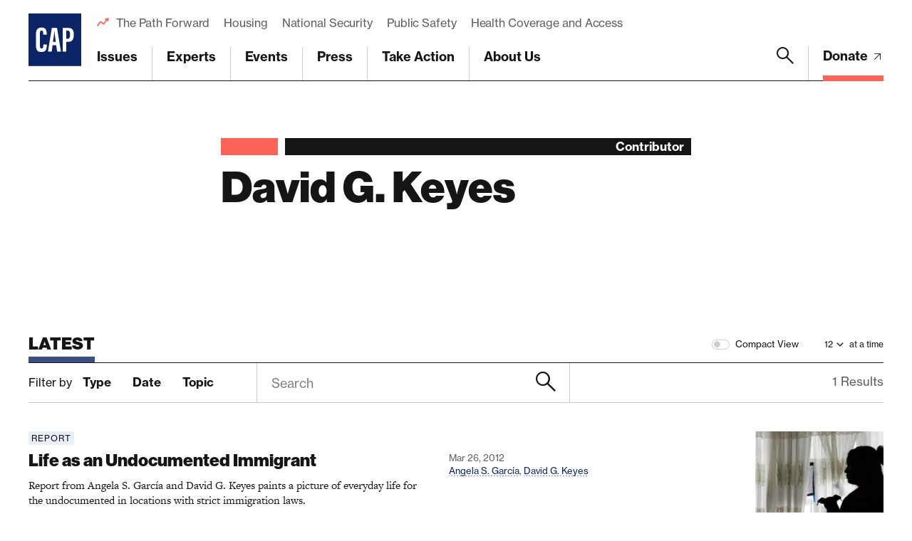

--- FILE ---
content_type: text/html; charset=utf-8
request_url: https://www.google.com/recaptcha/api2/anchor?ar=1&k=6LfIt-UcAAAAAGjbYQY9m5Pk7zqbRt-EIkpNkSbB&co=aHR0cHM6Ly93d3cuYW1lcmljYW5wcm9ncmVzcy5vcmc6NDQz&hl=en&v=PoyoqOPhxBO7pBk68S4YbpHZ&size=invisible&anchor-ms=20000&execute-ms=30000&cb=zfrtc5jxsrg1
body_size: 48665
content:
<!DOCTYPE HTML><html dir="ltr" lang="en"><head><meta http-equiv="Content-Type" content="text/html; charset=UTF-8">
<meta http-equiv="X-UA-Compatible" content="IE=edge">
<title>reCAPTCHA</title>
<style type="text/css">
/* cyrillic-ext */
@font-face {
  font-family: 'Roboto';
  font-style: normal;
  font-weight: 400;
  font-stretch: 100%;
  src: url(//fonts.gstatic.com/s/roboto/v48/KFO7CnqEu92Fr1ME7kSn66aGLdTylUAMa3GUBHMdazTgWw.woff2) format('woff2');
  unicode-range: U+0460-052F, U+1C80-1C8A, U+20B4, U+2DE0-2DFF, U+A640-A69F, U+FE2E-FE2F;
}
/* cyrillic */
@font-face {
  font-family: 'Roboto';
  font-style: normal;
  font-weight: 400;
  font-stretch: 100%;
  src: url(//fonts.gstatic.com/s/roboto/v48/KFO7CnqEu92Fr1ME7kSn66aGLdTylUAMa3iUBHMdazTgWw.woff2) format('woff2');
  unicode-range: U+0301, U+0400-045F, U+0490-0491, U+04B0-04B1, U+2116;
}
/* greek-ext */
@font-face {
  font-family: 'Roboto';
  font-style: normal;
  font-weight: 400;
  font-stretch: 100%;
  src: url(//fonts.gstatic.com/s/roboto/v48/KFO7CnqEu92Fr1ME7kSn66aGLdTylUAMa3CUBHMdazTgWw.woff2) format('woff2');
  unicode-range: U+1F00-1FFF;
}
/* greek */
@font-face {
  font-family: 'Roboto';
  font-style: normal;
  font-weight: 400;
  font-stretch: 100%;
  src: url(//fonts.gstatic.com/s/roboto/v48/KFO7CnqEu92Fr1ME7kSn66aGLdTylUAMa3-UBHMdazTgWw.woff2) format('woff2');
  unicode-range: U+0370-0377, U+037A-037F, U+0384-038A, U+038C, U+038E-03A1, U+03A3-03FF;
}
/* math */
@font-face {
  font-family: 'Roboto';
  font-style: normal;
  font-weight: 400;
  font-stretch: 100%;
  src: url(//fonts.gstatic.com/s/roboto/v48/KFO7CnqEu92Fr1ME7kSn66aGLdTylUAMawCUBHMdazTgWw.woff2) format('woff2');
  unicode-range: U+0302-0303, U+0305, U+0307-0308, U+0310, U+0312, U+0315, U+031A, U+0326-0327, U+032C, U+032F-0330, U+0332-0333, U+0338, U+033A, U+0346, U+034D, U+0391-03A1, U+03A3-03A9, U+03B1-03C9, U+03D1, U+03D5-03D6, U+03F0-03F1, U+03F4-03F5, U+2016-2017, U+2034-2038, U+203C, U+2040, U+2043, U+2047, U+2050, U+2057, U+205F, U+2070-2071, U+2074-208E, U+2090-209C, U+20D0-20DC, U+20E1, U+20E5-20EF, U+2100-2112, U+2114-2115, U+2117-2121, U+2123-214F, U+2190, U+2192, U+2194-21AE, U+21B0-21E5, U+21F1-21F2, U+21F4-2211, U+2213-2214, U+2216-22FF, U+2308-230B, U+2310, U+2319, U+231C-2321, U+2336-237A, U+237C, U+2395, U+239B-23B7, U+23D0, U+23DC-23E1, U+2474-2475, U+25AF, U+25B3, U+25B7, U+25BD, U+25C1, U+25CA, U+25CC, U+25FB, U+266D-266F, U+27C0-27FF, U+2900-2AFF, U+2B0E-2B11, U+2B30-2B4C, U+2BFE, U+3030, U+FF5B, U+FF5D, U+1D400-1D7FF, U+1EE00-1EEFF;
}
/* symbols */
@font-face {
  font-family: 'Roboto';
  font-style: normal;
  font-weight: 400;
  font-stretch: 100%;
  src: url(//fonts.gstatic.com/s/roboto/v48/KFO7CnqEu92Fr1ME7kSn66aGLdTylUAMaxKUBHMdazTgWw.woff2) format('woff2');
  unicode-range: U+0001-000C, U+000E-001F, U+007F-009F, U+20DD-20E0, U+20E2-20E4, U+2150-218F, U+2190, U+2192, U+2194-2199, U+21AF, U+21E6-21F0, U+21F3, U+2218-2219, U+2299, U+22C4-22C6, U+2300-243F, U+2440-244A, U+2460-24FF, U+25A0-27BF, U+2800-28FF, U+2921-2922, U+2981, U+29BF, U+29EB, U+2B00-2BFF, U+4DC0-4DFF, U+FFF9-FFFB, U+10140-1018E, U+10190-1019C, U+101A0, U+101D0-101FD, U+102E0-102FB, U+10E60-10E7E, U+1D2C0-1D2D3, U+1D2E0-1D37F, U+1F000-1F0FF, U+1F100-1F1AD, U+1F1E6-1F1FF, U+1F30D-1F30F, U+1F315, U+1F31C, U+1F31E, U+1F320-1F32C, U+1F336, U+1F378, U+1F37D, U+1F382, U+1F393-1F39F, U+1F3A7-1F3A8, U+1F3AC-1F3AF, U+1F3C2, U+1F3C4-1F3C6, U+1F3CA-1F3CE, U+1F3D4-1F3E0, U+1F3ED, U+1F3F1-1F3F3, U+1F3F5-1F3F7, U+1F408, U+1F415, U+1F41F, U+1F426, U+1F43F, U+1F441-1F442, U+1F444, U+1F446-1F449, U+1F44C-1F44E, U+1F453, U+1F46A, U+1F47D, U+1F4A3, U+1F4B0, U+1F4B3, U+1F4B9, U+1F4BB, U+1F4BF, U+1F4C8-1F4CB, U+1F4D6, U+1F4DA, U+1F4DF, U+1F4E3-1F4E6, U+1F4EA-1F4ED, U+1F4F7, U+1F4F9-1F4FB, U+1F4FD-1F4FE, U+1F503, U+1F507-1F50B, U+1F50D, U+1F512-1F513, U+1F53E-1F54A, U+1F54F-1F5FA, U+1F610, U+1F650-1F67F, U+1F687, U+1F68D, U+1F691, U+1F694, U+1F698, U+1F6AD, U+1F6B2, U+1F6B9-1F6BA, U+1F6BC, U+1F6C6-1F6CF, U+1F6D3-1F6D7, U+1F6E0-1F6EA, U+1F6F0-1F6F3, U+1F6F7-1F6FC, U+1F700-1F7FF, U+1F800-1F80B, U+1F810-1F847, U+1F850-1F859, U+1F860-1F887, U+1F890-1F8AD, U+1F8B0-1F8BB, U+1F8C0-1F8C1, U+1F900-1F90B, U+1F93B, U+1F946, U+1F984, U+1F996, U+1F9E9, U+1FA00-1FA6F, U+1FA70-1FA7C, U+1FA80-1FA89, U+1FA8F-1FAC6, U+1FACE-1FADC, U+1FADF-1FAE9, U+1FAF0-1FAF8, U+1FB00-1FBFF;
}
/* vietnamese */
@font-face {
  font-family: 'Roboto';
  font-style: normal;
  font-weight: 400;
  font-stretch: 100%;
  src: url(//fonts.gstatic.com/s/roboto/v48/KFO7CnqEu92Fr1ME7kSn66aGLdTylUAMa3OUBHMdazTgWw.woff2) format('woff2');
  unicode-range: U+0102-0103, U+0110-0111, U+0128-0129, U+0168-0169, U+01A0-01A1, U+01AF-01B0, U+0300-0301, U+0303-0304, U+0308-0309, U+0323, U+0329, U+1EA0-1EF9, U+20AB;
}
/* latin-ext */
@font-face {
  font-family: 'Roboto';
  font-style: normal;
  font-weight: 400;
  font-stretch: 100%;
  src: url(//fonts.gstatic.com/s/roboto/v48/KFO7CnqEu92Fr1ME7kSn66aGLdTylUAMa3KUBHMdazTgWw.woff2) format('woff2');
  unicode-range: U+0100-02BA, U+02BD-02C5, U+02C7-02CC, U+02CE-02D7, U+02DD-02FF, U+0304, U+0308, U+0329, U+1D00-1DBF, U+1E00-1E9F, U+1EF2-1EFF, U+2020, U+20A0-20AB, U+20AD-20C0, U+2113, U+2C60-2C7F, U+A720-A7FF;
}
/* latin */
@font-face {
  font-family: 'Roboto';
  font-style: normal;
  font-weight: 400;
  font-stretch: 100%;
  src: url(//fonts.gstatic.com/s/roboto/v48/KFO7CnqEu92Fr1ME7kSn66aGLdTylUAMa3yUBHMdazQ.woff2) format('woff2');
  unicode-range: U+0000-00FF, U+0131, U+0152-0153, U+02BB-02BC, U+02C6, U+02DA, U+02DC, U+0304, U+0308, U+0329, U+2000-206F, U+20AC, U+2122, U+2191, U+2193, U+2212, U+2215, U+FEFF, U+FFFD;
}
/* cyrillic-ext */
@font-face {
  font-family: 'Roboto';
  font-style: normal;
  font-weight: 500;
  font-stretch: 100%;
  src: url(//fonts.gstatic.com/s/roboto/v48/KFO7CnqEu92Fr1ME7kSn66aGLdTylUAMa3GUBHMdazTgWw.woff2) format('woff2');
  unicode-range: U+0460-052F, U+1C80-1C8A, U+20B4, U+2DE0-2DFF, U+A640-A69F, U+FE2E-FE2F;
}
/* cyrillic */
@font-face {
  font-family: 'Roboto';
  font-style: normal;
  font-weight: 500;
  font-stretch: 100%;
  src: url(//fonts.gstatic.com/s/roboto/v48/KFO7CnqEu92Fr1ME7kSn66aGLdTylUAMa3iUBHMdazTgWw.woff2) format('woff2');
  unicode-range: U+0301, U+0400-045F, U+0490-0491, U+04B0-04B1, U+2116;
}
/* greek-ext */
@font-face {
  font-family: 'Roboto';
  font-style: normal;
  font-weight: 500;
  font-stretch: 100%;
  src: url(//fonts.gstatic.com/s/roboto/v48/KFO7CnqEu92Fr1ME7kSn66aGLdTylUAMa3CUBHMdazTgWw.woff2) format('woff2');
  unicode-range: U+1F00-1FFF;
}
/* greek */
@font-face {
  font-family: 'Roboto';
  font-style: normal;
  font-weight: 500;
  font-stretch: 100%;
  src: url(//fonts.gstatic.com/s/roboto/v48/KFO7CnqEu92Fr1ME7kSn66aGLdTylUAMa3-UBHMdazTgWw.woff2) format('woff2');
  unicode-range: U+0370-0377, U+037A-037F, U+0384-038A, U+038C, U+038E-03A1, U+03A3-03FF;
}
/* math */
@font-face {
  font-family: 'Roboto';
  font-style: normal;
  font-weight: 500;
  font-stretch: 100%;
  src: url(//fonts.gstatic.com/s/roboto/v48/KFO7CnqEu92Fr1ME7kSn66aGLdTylUAMawCUBHMdazTgWw.woff2) format('woff2');
  unicode-range: U+0302-0303, U+0305, U+0307-0308, U+0310, U+0312, U+0315, U+031A, U+0326-0327, U+032C, U+032F-0330, U+0332-0333, U+0338, U+033A, U+0346, U+034D, U+0391-03A1, U+03A3-03A9, U+03B1-03C9, U+03D1, U+03D5-03D6, U+03F0-03F1, U+03F4-03F5, U+2016-2017, U+2034-2038, U+203C, U+2040, U+2043, U+2047, U+2050, U+2057, U+205F, U+2070-2071, U+2074-208E, U+2090-209C, U+20D0-20DC, U+20E1, U+20E5-20EF, U+2100-2112, U+2114-2115, U+2117-2121, U+2123-214F, U+2190, U+2192, U+2194-21AE, U+21B0-21E5, U+21F1-21F2, U+21F4-2211, U+2213-2214, U+2216-22FF, U+2308-230B, U+2310, U+2319, U+231C-2321, U+2336-237A, U+237C, U+2395, U+239B-23B7, U+23D0, U+23DC-23E1, U+2474-2475, U+25AF, U+25B3, U+25B7, U+25BD, U+25C1, U+25CA, U+25CC, U+25FB, U+266D-266F, U+27C0-27FF, U+2900-2AFF, U+2B0E-2B11, U+2B30-2B4C, U+2BFE, U+3030, U+FF5B, U+FF5D, U+1D400-1D7FF, U+1EE00-1EEFF;
}
/* symbols */
@font-face {
  font-family: 'Roboto';
  font-style: normal;
  font-weight: 500;
  font-stretch: 100%;
  src: url(//fonts.gstatic.com/s/roboto/v48/KFO7CnqEu92Fr1ME7kSn66aGLdTylUAMaxKUBHMdazTgWw.woff2) format('woff2');
  unicode-range: U+0001-000C, U+000E-001F, U+007F-009F, U+20DD-20E0, U+20E2-20E4, U+2150-218F, U+2190, U+2192, U+2194-2199, U+21AF, U+21E6-21F0, U+21F3, U+2218-2219, U+2299, U+22C4-22C6, U+2300-243F, U+2440-244A, U+2460-24FF, U+25A0-27BF, U+2800-28FF, U+2921-2922, U+2981, U+29BF, U+29EB, U+2B00-2BFF, U+4DC0-4DFF, U+FFF9-FFFB, U+10140-1018E, U+10190-1019C, U+101A0, U+101D0-101FD, U+102E0-102FB, U+10E60-10E7E, U+1D2C0-1D2D3, U+1D2E0-1D37F, U+1F000-1F0FF, U+1F100-1F1AD, U+1F1E6-1F1FF, U+1F30D-1F30F, U+1F315, U+1F31C, U+1F31E, U+1F320-1F32C, U+1F336, U+1F378, U+1F37D, U+1F382, U+1F393-1F39F, U+1F3A7-1F3A8, U+1F3AC-1F3AF, U+1F3C2, U+1F3C4-1F3C6, U+1F3CA-1F3CE, U+1F3D4-1F3E0, U+1F3ED, U+1F3F1-1F3F3, U+1F3F5-1F3F7, U+1F408, U+1F415, U+1F41F, U+1F426, U+1F43F, U+1F441-1F442, U+1F444, U+1F446-1F449, U+1F44C-1F44E, U+1F453, U+1F46A, U+1F47D, U+1F4A3, U+1F4B0, U+1F4B3, U+1F4B9, U+1F4BB, U+1F4BF, U+1F4C8-1F4CB, U+1F4D6, U+1F4DA, U+1F4DF, U+1F4E3-1F4E6, U+1F4EA-1F4ED, U+1F4F7, U+1F4F9-1F4FB, U+1F4FD-1F4FE, U+1F503, U+1F507-1F50B, U+1F50D, U+1F512-1F513, U+1F53E-1F54A, U+1F54F-1F5FA, U+1F610, U+1F650-1F67F, U+1F687, U+1F68D, U+1F691, U+1F694, U+1F698, U+1F6AD, U+1F6B2, U+1F6B9-1F6BA, U+1F6BC, U+1F6C6-1F6CF, U+1F6D3-1F6D7, U+1F6E0-1F6EA, U+1F6F0-1F6F3, U+1F6F7-1F6FC, U+1F700-1F7FF, U+1F800-1F80B, U+1F810-1F847, U+1F850-1F859, U+1F860-1F887, U+1F890-1F8AD, U+1F8B0-1F8BB, U+1F8C0-1F8C1, U+1F900-1F90B, U+1F93B, U+1F946, U+1F984, U+1F996, U+1F9E9, U+1FA00-1FA6F, U+1FA70-1FA7C, U+1FA80-1FA89, U+1FA8F-1FAC6, U+1FACE-1FADC, U+1FADF-1FAE9, U+1FAF0-1FAF8, U+1FB00-1FBFF;
}
/* vietnamese */
@font-face {
  font-family: 'Roboto';
  font-style: normal;
  font-weight: 500;
  font-stretch: 100%;
  src: url(//fonts.gstatic.com/s/roboto/v48/KFO7CnqEu92Fr1ME7kSn66aGLdTylUAMa3OUBHMdazTgWw.woff2) format('woff2');
  unicode-range: U+0102-0103, U+0110-0111, U+0128-0129, U+0168-0169, U+01A0-01A1, U+01AF-01B0, U+0300-0301, U+0303-0304, U+0308-0309, U+0323, U+0329, U+1EA0-1EF9, U+20AB;
}
/* latin-ext */
@font-face {
  font-family: 'Roboto';
  font-style: normal;
  font-weight: 500;
  font-stretch: 100%;
  src: url(//fonts.gstatic.com/s/roboto/v48/KFO7CnqEu92Fr1ME7kSn66aGLdTylUAMa3KUBHMdazTgWw.woff2) format('woff2');
  unicode-range: U+0100-02BA, U+02BD-02C5, U+02C7-02CC, U+02CE-02D7, U+02DD-02FF, U+0304, U+0308, U+0329, U+1D00-1DBF, U+1E00-1E9F, U+1EF2-1EFF, U+2020, U+20A0-20AB, U+20AD-20C0, U+2113, U+2C60-2C7F, U+A720-A7FF;
}
/* latin */
@font-face {
  font-family: 'Roboto';
  font-style: normal;
  font-weight: 500;
  font-stretch: 100%;
  src: url(//fonts.gstatic.com/s/roboto/v48/KFO7CnqEu92Fr1ME7kSn66aGLdTylUAMa3yUBHMdazQ.woff2) format('woff2');
  unicode-range: U+0000-00FF, U+0131, U+0152-0153, U+02BB-02BC, U+02C6, U+02DA, U+02DC, U+0304, U+0308, U+0329, U+2000-206F, U+20AC, U+2122, U+2191, U+2193, U+2212, U+2215, U+FEFF, U+FFFD;
}
/* cyrillic-ext */
@font-face {
  font-family: 'Roboto';
  font-style: normal;
  font-weight: 900;
  font-stretch: 100%;
  src: url(//fonts.gstatic.com/s/roboto/v48/KFO7CnqEu92Fr1ME7kSn66aGLdTylUAMa3GUBHMdazTgWw.woff2) format('woff2');
  unicode-range: U+0460-052F, U+1C80-1C8A, U+20B4, U+2DE0-2DFF, U+A640-A69F, U+FE2E-FE2F;
}
/* cyrillic */
@font-face {
  font-family: 'Roboto';
  font-style: normal;
  font-weight: 900;
  font-stretch: 100%;
  src: url(//fonts.gstatic.com/s/roboto/v48/KFO7CnqEu92Fr1ME7kSn66aGLdTylUAMa3iUBHMdazTgWw.woff2) format('woff2');
  unicode-range: U+0301, U+0400-045F, U+0490-0491, U+04B0-04B1, U+2116;
}
/* greek-ext */
@font-face {
  font-family: 'Roboto';
  font-style: normal;
  font-weight: 900;
  font-stretch: 100%;
  src: url(//fonts.gstatic.com/s/roboto/v48/KFO7CnqEu92Fr1ME7kSn66aGLdTylUAMa3CUBHMdazTgWw.woff2) format('woff2');
  unicode-range: U+1F00-1FFF;
}
/* greek */
@font-face {
  font-family: 'Roboto';
  font-style: normal;
  font-weight: 900;
  font-stretch: 100%;
  src: url(//fonts.gstatic.com/s/roboto/v48/KFO7CnqEu92Fr1ME7kSn66aGLdTylUAMa3-UBHMdazTgWw.woff2) format('woff2');
  unicode-range: U+0370-0377, U+037A-037F, U+0384-038A, U+038C, U+038E-03A1, U+03A3-03FF;
}
/* math */
@font-face {
  font-family: 'Roboto';
  font-style: normal;
  font-weight: 900;
  font-stretch: 100%;
  src: url(//fonts.gstatic.com/s/roboto/v48/KFO7CnqEu92Fr1ME7kSn66aGLdTylUAMawCUBHMdazTgWw.woff2) format('woff2');
  unicode-range: U+0302-0303, U+0305, U+0307-0308, U+0310, U+0312, U+0315, U+031A, U+0326-0327, U+032C, U+032F-0330, U+0332-0333, U+0338, U+033A, U+0346, U+034D, U+0391-03A1, U+03A3-03A9, U+03B1-03C9, U+03D1, U+03D5-03D6, U+03F0-03F1, U+03F4-03F5, U+2016-2017, U+2034-2038, U+203C, U+2040, U+2043, U+2047, U+2050, U+2057, U+205F, U+2070-2071, U+2074-208E, U+2090-209C, U+20D0-20DC, U+20E1, U+20E5-20EF, U+2100-2112, U+2114-2115, U+2117-2121, U+2123-214F, U+2190, U+2192, U+2194-21AE, U+21B0-21E5, U+21F1-21F2, U+21F4-2211, U+2213-2214, U+2216-22FF, U+2308-230B, U+2310, U+2319, U+231C-2321, U+2336-237A, U+237C, U+2395, U+239B-23B7, U+23D0, U+23DC-23E1, U+2474-2475, U+25AF, U+25B3, U+25B7, U+25BD, U+25C1, U+25CA, U+25CC, U+25FB, U+266D-266F, U+27C0-27FF, U+2900-2AFF, U+2B0E-2B11, U+2B30-2B4C, U+2BFE, U+3030, U+FF5B, U+FF5D, U+1D400-1D7FF, U+1EE00-1EEFF;
}
/* symbols */
@font-face {
  font-family: 'Roboto';
  font-style: normal;
  font-weight: 900;
  font-stretch: 100%;
  src: url(//fonts.gstatic.com/s/roboto/v48/KFO7CnqEu92Fr1ME7kSn66aGLdTylUAMaxKUBHMdazTgWw.woff2) format('woff2');
  unicode-range: U+0001-000C, U+000E-001F, U+007F-009F, U+20DD-20E0, U+20E2-20E4, U+2150-218F, U+2190, U+2192, U+2194-2199, U+21AF, U+21E6-21F0, U+21F3, U+2218-2219, U+2299, U+22C4-22C6, U+2300-243F, U+2440-244A, U+2460-24FF, U+25A0-27BF, U+2800-28FF, U+2921-2922, U+2981, U+29BF, U+29EB, U+2B00-2BFF, U+4DC0-4DFF, U+FFF9-FFFB, U+10140-1018E, U+10190-1019C, U+101A0, U+101D0-101FD, U+102E0-102FB, U+10E60-10E7E, U+1D2C0-1D2D3, U+1D2E0-1D37F, U+1F000-1F0FF, U+1F100-1F1AD, U+1F1E6-1F1FF, U+1F30D-1F30F, U+1F315, U+1F31C, U+1F31E, U+1F320-1F32C, U+1F336, U+1F378, U+1F37D, U+1F382, U+1F393-1F39F, U+1F3A7-1F3A8, U+1F3AC-1F3AF, U+1F3C2, U+1F3C4-1F3C6, U+1F3CA-1F3CE, U+1F3D4-1F3E0, U+1F3ED, U+1F3F1-1F3F3, U+1F3F5-1F3F7, U+1F408, U+1F415, U+1F41F, U+1F426, U+1F43F, U+1F441-1F442, U+1F444, U+1F446-1F449, U+1F44C-1F44E, U+1F453, U+1F46A, U+1F47D, U+1F4A3, U+1F4B0, U+1F4B3, U+1F4B9, U+1F4BB, U+1F4BF, U+1F4C8-1F4CB, U+1F4D6, U+1F4DA, U+1F4DF, U+1F4E3-1F4E6, U+1F4EA-1F4ED, U+1F4F7, U+1F4F9-1F4FB, U+1F4FD-1F4FE, U+1F503, U+1F507-1F50B, U+1F50D, U+1F512-1F513, U+1F53E-1F54A, U+1F54F-1F5FA, U+1F610, U+1F650-1F67F, U+1F687, U+1F68D, U+1F691, U+1F694, U+1F698, U+1F6AD, U+1F6B2, U+1F6B9-1F6BA, U+1F6BC, U+1F6C6-1F6CF, U+1F6D3-1F6D7, U+1F6E0-1F6EA, U+1F6F0-1F6F3, U+1F6F7-1F6FC, U+1F700-1F7FF, U+1F800-1F80B, U+1F810-1F847, U+1F850-1F859, U+1F860-1F887, U+1F890-1F8AD, U+1F8B0-1F8BB, U+1F8C0-1F8C1, U+1F900-1F90B, U+1F93B, U+1F946, U+1F984, U+1F996, U+1F9E9, U+1FA00-1FA6F, U+1FA70-1FA7C, U+1FA80-1FA89, U+1FA8F-1FAC6, U+1FACE-1FADC, U+1FADF-1FAE9, U+1FAF0-1FAF8, U+1FB00-1FBFF;
}
/* vietnamese */
@font-face {
  font-family: 'Roboto';
  font-style: normal;
  font-weight: 900;
  font-stretch: 100%;
  src: url(//fonts.gstatic.com/s/roboto/v48/KFO7CnqEu92Fr1ME7kSn66aGLdTylUAMa3OUBHMdazTgWw.woff2) format('woff2');
  unicode-range: U+0102-0103, U+0110-0111, U+0128-0129, U+0168-0169, U+01A0-01A1, U+01AF-01B0, U+0300-0301, U+0303-0304, U+0308-0309, U+0323, U+0329, U+1EA0-1EF9, U+20AB;
}
/* latin-ext */
@font-face {
  font-family: 'Roboto';
  font-style: normal;
  font-weight: 900;
  font-stretch: 100%;
  src: url(//fonts.gstatic.com/s/roboto/v48/KFO7CnqEu92Fr1ME7kSn66aGLdTylUAMa3KUBHMdazTgWw.woff2) format('woff2');
  unicode-range: U+0100-02BA, U+02BD-02C5, U+02C7-02CC, U+02CE-02D7, U+02DD-02FF, U+0304, U+0308, U+0329, U+1D00-1DBF, U+1E00-1E9F, U+1EF2-1EFF, U+2020, U+20A0-20AB, U+20AD-20C0, U+2113, U+2C60-2C7F, U+A720-A7FF;
}
/* latin */
@font-face {
  font-family: 'Roboto';
  font-style: normal;
  font-weight: 900;
  font-stretch: 100%;
  src: url(//fonts.gstatic.com/s/roboto/v48/KFO7CnqEu92Fr1ME7kSn66aGLdTylUAMa3yUBHMdazQ.woff2) format('woff2');
  unicode-range: U+0000-00FF, U+0131, U+0152-0153, U+02BB-02BC, U+02C6, U+02DA, U+02DC, U+0304, U+0308, U+0329, U+2000-206F, U+20AC, U+2122, U+2191, U+2193, U+2212, U+2215, U+FEFF, U+FFFD;
}

</style>
<link rel="stylesheet" type="text/css" href="https://www.gstatic.com/recaptcha/releases/PoyoqOPhxBO7pBk68S4YbpHZ/styles__ltr.css">
<script nonce="817BuWtFulWpsKFLXyaUOQ" type="text/javascript">window['__recaptcha_api'] = 'https://www.google.com/recaptcha/api2/';</script>
<script type="text/javascript" src="https://www.gstatic.com/recaptcha/releases/PoyoqOPhxBO7pBk68S4YbpHZ/recaptcha__en.js" nonce="817BuWtFulWpsKFLXyaUOQ">
      
    </script></head>
<body><div id="rc-anchor-alert" class="rc-anchor-alert"></div>
<input type="hidden" id="recaptcha-token" value="[base64]">
<script type="text/javascript" nonce="817BuWtFulWpsKFLXyaUOQ">
      recaptcha.anchor.Main.init("[\x22ainput\x22,[\x22bgdata\x22,\x22\x22,\[base64]/[base64]/[base64]/KE4oMTI0LHYsdi5HKSxMWihsLHYpKTpOKDEyNCx2LGwpLFYpLHYpLFQpKSxGKDE3MSx2KX0scjc9ZnVuY3Rpb24obCl7cmV0dXJuIGx9LEM9ZnVuY3Rpb24obCxWLHYpe04odixsLFYpLFZbYWtdPTI3OTZ9LG49ZnVuY3Rpb24obCxWKXtWLlg9KChWLlg/[base64]/[base64]/[base64]/[base64]/[base64]/[base64]/[base64]/[base64]/[base64]/[base64]/[base64]\\u003d\x22,\[base64]\x22,\x22Q3AKTsO9w40aEnZHwpd/w4MmMlwIwr7Cul/DiWIOR8KuUQnCusOcNE5yDEfDt8Oawq/CkxQEc8OOw6TCpzVAFVnDrSLDlX8qwqt3IsKlw4fCm8KbNAsWw4LCkTbCkBNwwoE/[base64]/Ak3Dth/CmsKzZhrDvMO/wrjCrRIjQMOuTcOXw7AjW8O+w6/CpCAhw57ClsOjBCPDvTHCg8KTw4XDsirDlkUufcKKOAXDjWDCusOrw7EabcKmRwU2fcKfw7PClxHDg8KCCMOhw7nDrcKPwrQ3Qj/CjELDoS44w5pFwr7DssKww73CtcKDw6zDuAh9UsKqd3MqcErDrHo4wpXDmX/CsELCv8OUwrRiw7gWLMKWScOUXMKsw7hdXB7DrMKqw5VbSsOuRxDCicKcwrrDsMOifQ7CthwAcMKrw5nCmUPCr33ChCXCosKlD8O+w5tBDMOAeCgwLsOHw4/Dp8KYwpZTb2HDlMOPw6PCo27DryfDkFcyA8OgRcO9wp7CpsOGwqLDpjPDuMKXVcK6AH3DkcKEwoVpe3zDkCHDqMKNbi9mw55dw4dtw5NAw57CgcOqcMOKw4fDosO9aBIpwq8pw78FY8OsLW9rwrRWwqPCtcO0RBhWDcOdwq3Cp8OLwr7Cnh4ZLMOaBcKldR8xdl/CmFglw7PDtcO/wp7CqMKCw4LDoMKewqU7wrLDlgoiwoMyCRZBV8K/w4XDuRjCmAjCiD9/[base64]/w6x/RsORw7nCunnDhsOdw77CkcKiw77CmMKCw7XCuMOZw5vDmB1XemtGVsKawo4aaXbCnTDDnjzCg8KRKMKcw70sRMKVEsKNdsKQcGlLK8OIAlx2LxTCoCXDpDJWPcO/w6TDi8Ogw7YeHljDkFIKwq7DhB3CqU5Nwq7DvMK+DDTDvHfCsMOyFG3Djn/CjcO/LsOfdsKaw43DqMKVwq8pw7nCjcOWKw/CnwXCrljCu0xhw7bDtGkNZVoxK8O3esK5w7/DtMKsDcOAwpczAsOYwrnDssKsw4/DsMKQwpfCng/CmxvCh0o9BmrDtB3CoSTCvsORPsKoUmIYdVfCnMO8aljDgMObw5XCicOWAjoawpfDqDfDh8K+w65Xw7EcM8K7asKQVcKyEgfDuhvCucOcAmxZw6xfw7x8wrHDtVVjfEYHJcODw7B1UhnCtcOPccKQIcK9w6hbw4XDuCXCr0bCix/ChcKECcKNL2pJMx5iX8K7OMOwI8OND0ofw6TColnDi8O9cMKywrPCmsODwrp4esOzwqfCh3rCusKAwqTChz1DwqNow57CmMKTw5vCuEbDkzkIwrvCucKww4wawoTDsiAmwrnCo0RxDsOZGsORw6VFw5tGwonCusO/HwQHwqtbwq3CnkvDpnnDgGPDuUYNw6lydsKsQXvDhQQSZEo8ccK8wqrCrjhTw63Di8OJw7DDjHB3NWsEw7LDswLCgls/OC9pe8K0wrUwX8Osw4HDtCMTHMKXwoXCjMKUW8OnMcO/[base64]/NRTDlnzCuQ8fFcOmcV7Di8OtwpHCqTrCoizCocK1GE1pwqrCgDrCll7CrBxlLcKWG8ONJkfDmsKFwq/Dp8KvRj3CgE0SLsOQRcOTwokhw6nCjcKDGsKFw4bCq3DClCHCnEcfcMKLcRUEw77CtyBkYsOWwrbCr3zDmx8+woZcwpgXCGTCg0jDim/DriXDhHTDtxPCksO2wrQVw6B2w4jCrEhgwpt1wpDCmFvCncK9w77DlsOLYMOawp5PIzdLwp7ClMOzw7Qxw7/CksKfMzvDiDbDgXDDmsO1UcOLw6B7w5ZxwppLw68uw6k/w7rDscKEY8OawrjDpsKCZcKfZcKBN8KhJcO3w6rCiVopw4wbwrUbwqvDqVHDoEXCtirDiEXDiSjCvBg+X1MJwrfCgx/[base64]/wqrCqcK1YFxQWMOJw60kw7vDg1YpwprDqcOuwrvCqsKUwrzCucKpNMO7wr19wrQIwo9+wqrCjBgaw7DCoyzCtGzDng9/[base64]/TwhAZsODL2LCh8OYwrbDrm3Co8O1RFdcwrEUwpFIDhjCuAvCjsOSw656w4DCsj3DpgNRwqPDlSFDNDtjwrQ/w5DCtsOYw7opw4VbesORd3c9IxFGY3fCs8Ozw6kfwpQbw5HDmMO1a8K9f8KWX1PCpG3DisOAYBkPAGxIw7JLG2bDpMK9U8Kuw7PDglTCiMOawoLDj8KWwrDDpiDCm8O0ClLDmsOcwrvDr8Kjw7zDucOeEDLCqE7DpMOKw6PCkcO2XcKww7/[base64]/DtDEzQBUoaSAhU8K+wpRDwr16FRQhw7rCjz9gwrfCrTlxwqgnE1DCrWZVw5/DjcKOw7BAVVvCtXjDicKlOMO0wp7DgkJiYsK0wrvCscKbJTN/worCk8ORTMONwobDvAzDtXs/eMKmw6bDksOKWMK2wp5Jw5c8P3LCjMKUIkFAGhjDl1zCisKJw5DCgcOSw4nCs8OyRMKdwq3DtDjDmRXDoWBYw7fDtsKJU8OmLcK2TB4Lwp8uw7cXehvCnyRqw6bDly/ClRlewqDDryTDhXNcw5vDgnU2w7wLwq/Djx7CtDEuw5TCgG9QEXIsQlzDkCQNP8OMaXHCv8ONbsOUwqdeHcKFwovCjsOVw5PCmhDCmEsnPWEpKnB8w7nDoD8YWCfCk01wwrXCucOXw7FtM8OlwqbDm10jIsKtBi/CvCPCgGYdwpfCnsKqPw4aw7fDgS7Do8O2IcOAwocnw6ATwoshWcO6QMKSwovDicOPEiZuwovDisKrw7JPbcOOwrvDjBrCisOhwrkiwpPDpsONwo/[base64]/DpCHDikUFw7jCpF4XVWllwpl6KsOXCcK/w6rCvGDCpmTCqcONRcKyEwJXTwc4wrvDosKDw7XCrENbGTPDlQQGKcOHdhRyRxnDrlLDl30Vw7Nvw5ckdsOjw6Vgwo8IwptYWsO/dH41Ei/CvknCrTIWQgQ4UTLCv8Ktw7Ebw53Dh8OSw7tBwqjCuMK1Mx48woDCtRbCjVAsa8ObVsKUwpvCrMKiwofCnMOYWX7DqMO8a3fDiTN+S3Fywod5wo02w4vCtMKnw6/CncOUwoUdbgnDsmEnw6/CtMO5XSRpw693w5Zxw5XClsKAw4XDo8OQXGl6wpQzw7hKf1XDusKEw4ouw7tDw7VzNgfDiMK1czE2EmzCvcK/[base64]/CnmzCtEIHw6fDjMKiDMKGwqBnZEQHwqXCjsKnK0/CpDN4w5Iqw4FHHsKnaXQwRcKeJEHDq0dgwrgww5DDrsOrccOGIcOqwrlfw43CgsKDXMKpVMKVbcKpAkQ/wqzCkMKCKQ3CmkHDv8KBfF8aUysbBF7CusOWEMO+w7RyO8KSw5tIMUbCmS7ChXzCr2XCr8OgfBLDpcKAMcOQw6Q4b8KsIjXCnMOSKzwHcMO/ICpiwpdwXMKuIjLDkMOxw7fCnhFIBcKhcxdgwpMvw5LDl8OQGsK7A8O3w75Fw4/DhsK5w7zCpiJAXsKrwrxYwqPCt0Y2w6jCiAzCvMKzw5oJwrzDmwzDgQphw518Y8Ksw6nCl3vDksKnw6vDlsOaw7QYEsOBw5QMEcOmDcKwDMK7w77DrA5dw7FPbU82LHk6QQDDnsK/Nh7CtsO0fsK0w53CgB/DjcK2fg0FMcOnRAsYQ8ObOmvDmho0HsKAw4nCqcKfKE3DjWXDnMKAwobCjMKqccKfw4vCpBrCp8Kuw6Niw4MhEgjCnG8bwr1gwqRDJUZ7wrvClcKLMsOFTXfDgUAtwpnDh8ODw5nCpmkew7HChsKTUMONehRbNx/[base64]/MWfCjTXDrSzCnWjDhVjDh0TCnlLCqcK0H8KRC8KJH8KOBWjCvld8wp3CokADPmY/IAXDjHnCsTrCrMKTF0NswqNSw612w7HDmcO2S2s9w7TClMKYwr3Du8KVwrLDi8Oyfl/DgwYQCsKfwrDDrF4QwoZfd2PChSZww77CksKLZzLCjcKIT8Olw7HDvzkJPcOtwp/CuAZvasOkw7Bbwpdrw4XDuVfDoQcxTsKCw715wrM+w6g6PcKwXz7ChcK9w4o+HcKJP8KgdBnDl8OFchc4w6IvwonCmcKRXHPCiMOHWcOLdcKpeMOHacK/KcOxwq7CmRcFwrR8ecKqB8K+w71/w4hcYMOfecKuYcORKcKkw6YrAXfCr33Dn8O5wr/[base64]/Ci8Khwr/DqMO5w7lACwl+w57CpcKxSsKPw4ViwpPCqcO3w7XDkcKoOMOkw47CskIFw70aXgERwrw1UcOEe2VxwqIlw77CqzobwqfCnMOVOnIoUSLCixjCrcKKworCtMK9wrMWXmZ3w5PDmynCgsOVUlt5w57CgcKbw7hCFAUMwr/DgX7CgsONw48nb8OoHsKqwpXCsm/DusObw5oCwrVgXMOowpkQEMOLw6HCisOmw5DCkmbChsKFwqp2w7BowoF3J8Oww5B3w67CjzYgX1nDtsOkwoF9fRA3w6DDjRrCt8KKw58Ww57DqhDDmxg+UEXDhUzDiGIoK3nDky/[base64]/[base64]/KTwPwq/CusOGKMOHOXgTb8KNw6oQw5zDp8OzdMKyXRLDhjXCj8KOM8KyJcKmw5s2w5DCjC4GasKzw7cawo9hw5VUw756wqkKw6bDqcO2QFDDkA54FAHDlg/CrR86QjcEwpRxw4jDucOywokBT8KYHU9ZHsOGCcKwTMK7wqlCwo5xZcO1Al9JwrrCiMO/[base64]/DoXTDpMOBw7ElwrJ3VQvDggHDiMKRwq8Rw7fCv8Klwp/[base64]/CksKCIyJvw5rDo8OLb8OHwpYMTBNxw6U0wpbDrVk8wr/CmhVXRSzDlhLDmhbDp8KKW8OXw4IQKj3CrRzCqSLCmR/DpwcJwqlOwoNqw6TClDzDuhLCtcOcS2zCj3nDkcKYJ8KOFlRJUUbDuGouwrrCsMKgw7zCocOjwrnDiyLCgW7Ckn/DjDfDqcKNf8KewpgKwpZga0Mrwq/Crksdw7khOlI/[base64]/DgTLCocKnb8KjOsOpB8O1wrYmw53Dj1J8wq9kZcOmw7DCmMOXclhkw5XCh8OkcsKYcEE7w4ZRdcODwpxXA8KjK8OVwr4Ww6/Cm38ff8KJEcKMD2/DtsO5YMOQw5zCjA80MWgZAUY0IzQyw73CigJ/ZsKWw7bDlcOTw6/Dv8OYY8OqwofDhMOEw6XDmTNITMOgLSbDjMOCw5cLwr/Di8OtJMKeURrDnS3DgmR0w4PCmsKTw6YWNm8qY8OiN1zClMONwqfDp2F6eMONbA/Dn3Zmw4DCm8KCXAXDrXF9w6LCtR3DngRWJmnCpiUqPycoNcKWw4XDnDDDs8K2ZmYKwoJGwp/CtWUmG8KlGlLDtDc1wrXCrUs4ecOOw7nCsTFPVHHDqMOBChEpIQHCsnkNwpRJw5FpIR9bwr0FZsKTLsK6NTtBBUtqwpHDp8O0bTXDvnk0FDPDuCg/R8KyDcOAw4VpX1xLw78Dw53DngHCm8K7wrJQdmLDpMKsQ2rCniU8w7NOPgZsMAhXwoTDr8O7w5fDmcKcw4LDsQbDh0wXM8OCwrFTT8KfDEnCnXVTwprDq8K0woXChMKTw7rDpA/DiBrDv8Oew4AKwo/CssO0dEpEbsKMw6rClW7DsRbCux7Cl8KUIRFMOFofZG9Jw6AFw5Z6w7/CtsKiwolvw6/CjELCkFvDrR0ePsKeGjZqA8KpMsK9wpLDucKHe0Znw6DCo8K/w4xHw6XDgcK4TE7DksKuQiTDmEwRwqYJRMKCP2pkw7sGwrkmwq/Drx/[base64]/VRVxw4jDiMOAw6rDksKDw4g/[base64]/DhMK7wqUOD8OXSBsSZ8KVwrB8w7rDikHDvcOSwq4sBFZ+w6IgFjFtw5hfJMOkA23DnMKrTGzChcOKCsKxJQLChwDCrcKnw5XCjcKTUi91w5J8w49gJFdyJcOBNsKkwrTCmMK+EU7Dl8OBwpQ7wpoRw6oLwpnCq8KnQsOLw6LDrzXDmE/CvcK1I8OkHzAXw4jDm8KkwojChzs/[base64]/Dg8KDSDVwwpjCs8OENBXCsMKCA8O5f8OTwpY5wp1LcsORwpHDhcOlPcOQDTDDg0HCnsK1w6gTw55Hwopzw7vCjgPDqlXCq2TDtQ7DjMO7bcO7wp/CsMOmwp/DksOzw4rDs3V5M8OIJCzDlRhqwoXDr39YwqZ6HwnDpA3DmGzCj8O7V8O6FsO8csOyRiB9JS4swrh3TcKEw4PChiEew5kCw5/[base64]/CikfCiCsew71ewpvDlMOcF1Zvw6NFYsKow77CoMKWw6vCoMO0w5vDt8OdI8OdwqYwwp3ChmzDr8OYd8OwfcOeVhzDu21Mw508Z8OawrPDhHdYwrk+fcKwAzbDu8Ozw5xvwq3Ch0Yow4/[base64]/[base64]/CjUXDmTXCq8KFBknDh8KqwobCkn4Tw7vCncK3PTvDgyVRZcKTOzHDvnQGBXlZLcO4L24Rf2bDuGHDkE/[base64]/w47Dt8KyTCHDncOIRsOMw77DllhNwpQSw77CsMKrInImwoHCpxUlw5/DmWLCqE4AFV3CjsKPw5zCsRIXw7jDocKOJ09UwrHDiQIxw6/[base64]/wqNBwqTCgmjCs8K8wqQDG8K2wqLCq07CmBXDm8KGYgrDqQVpH2/Dl8KME3QEIw7CosObdAw4bMO1w4JaKMOpw4jCij7DuWBSw4JMFmlgw7gdelvDgV/CujDDgsOtw6nCuz0peATCgVpow63CtcKxcmgOGlLCtygIdcOpwrHCi0LCjxLCgMO6wpbDlxfCiF/CvMOTwoPDmcKSbsO5wo1aBEc5V0TCpl/[base64]/[base64]/wprCnsOyeWvDgcKzwqtLU8Ocw48RwpTColLCiMOsfRNCMg4DZ8KNXlgQw4vCqwHDlWvDhkLCt8Ktw4nDpFVMXTg0wozDrHdTwqpxwpwONcOeax7Dk8KHe8OYwq1yRcKgw7vCpsKOYz3CvMKrwrZ9w5zCk8OWYAcaC8KRwq/DuMKYw6kdMQo6Dxl1w7TDqsKFw6LCocKbC8OYdsOcw4XDvcKmXjJmwppdw5RWUF9Tw7PChyzCvBgRbsK7w64VHnoyw6XCjsKXOn/DrGQLemNFTsKrPsK4wqTDkMOLw4sfB8KQwq3DjMOKwpRsKEM2HsKew6NUc8KMLRDCv1bDjF4QdsOgwp7Dh30dKUVcwr/CmmkBwrXDolUDd10tcMODfwhYw6zCjHnDksO8SsKAw5/[base64]/DkhXCkTlXdSM7w43DnAByw5XCql15w4zDnyHDhsKtIMKPBFANwqHCj8K/[base64]/Ck8K+McKPwpFkwogeRSvDtsOswrXDkRwlwqbDmcKjTcORwog+woHDq3LDrMKIw5/Co8KeNhvDiiDDpcKjw4EgwrTDmsKNwqdow7EYCDvDjFfCi1XCncOGOcKIw5oJaknDkcOGwrlnBSbDiMKWw4/DgTjCkcOhwoDDmcKZUUZuWsK6CAvCkcOuwqUFFsKXw6tRw7cyw7rCr8OlM0LCssKFCCNOYMKYw6VnP3ZrCkTCil/[base64]/[base64]/Dm8K3GXPDssOhQMKeaSvCvxdFw64WwrbCsjxzNcOeKkQewrEJN8KJwrXDhB7DjErDkH3Ct8OUwoTCkMK6AMKKWXkuw6ZLUEptYcO9QHHDvcKgBMKuwpNCCQXCjhoHawPDr8OTwrQIcsK/cyh/w48iwrYcwo5XwqHCoVzCuMOzPAMONMOWQMOsJMKDdVkKwofCgFpSw7QmG1fCisO7wpcRY2dJw54ewqPChMKSC8KpLHItQ1/DgMKTYcODMcKfVkQkF2DDqsKmQ8OBw5vDlAnDtmFaX1bDqic1QUk1w6nDvT7DjVvDh0bCnMOuwrvDnsOkPsOcGMO6wpRIW2pmWsKjw5PCq8KoEcKgCGhwdcO0wrFXwq/DtFh8w5vDhsOLwrssw6p9w5nCrwvDgULDpmDCkMKERcOMekVKwoHDsVPDnjUGcmvCjDjCq8OIwqzDh8ODW2hMwr3Dh8OzTWPClMOVw5t+w71uX8KJAcOcP8KowqFcZ8OCw61qw73Dj1p1IhJxN8ONw65oEsOsZxYiGV4EFsKNaMO/[base64]/KMKTw4TDqMOlNhV6eEk6w67CpjU9wqbCqMOTworCnsOKOwDCkms2clYbwonDu8KDdhRTwq7Do8KvRjsOUMK5Gzx/w5MXwoJIGcO4w4BswpvCkwHCucOqPcOUP24+C2Y4eMO3wq0qTsOlwqARwpA2bXkewrXDl0Vawr7DqEDDvMK+HMKxwpF2esKvEMO0fsOdwrbDmnlPwqbCuMO9w7QVw4XDm8Ozw6jCrlPCi8ODwrcyHRfCk8OdQBZ6LMKlw4Qmw7EVIyJ4wqYvwqZgWDjDqSc/[base64]/[base64]/DpsKTwqnDvMK6dkFfIcONw6F9GWF7woPDmgYQbsK3w7zCh8KsF23Dii1vYTnCkh7DkMKMwqLClALCpMKvw6jCmm/[base64]/DkMKaD8OjdzLCg3dcMQvCuzrCjFRINMOuVWtZw4zDiAfCk8OOwqkkw5JTwoHDvMO4w61wSkzDiMOjwqrDqW3DqsKRUMKAw7LDjFfCsETDt8OCw67DtzUXRsO7LiHDp0HDqcOKw5vCuEkJdkTCk1LDs8OkOMKnw6LDsiLCm3TCgA1aw6/CssKaeEfCqRkCTT3Dh8K+VsKFTFXDojjDmMKsA8KsFMOww5TDtFcGw5XDs8KRMyMiwprDngTDuWd3wolMworDl0B0ISzClTTCtC4fBljDqSnDolTCkinDtgciAQVJBULDlUUkSmokw5cZb8KDeAkGZl/DvmtbwpFtTMOGRcOye1xUdcKdwrzDtTozRsOTa8KITcOAw6lhw7oPw7jCm2Nawpl5w5DDgQTCvsOQKlDCsw8/w6bCn8O5w75Ww6xdw4tACMKCwr8cw6/Dr0/CikolTxdowpLCr8KbYcO4QMKMUcOqw5TCgl7CiEDCpsKHfFUOfnPDlkx0EMKLIBkfWMK0SsKOMRtaFlAjDMKiw7AkwpxTwqHDk8OvJsKYw4ZDw53Dr3Imwqd+D8OhwrsnSUkLw6k0WMO4w75VFsKZwpvDksKWw6YBwqtvwoMlezsDEMKOwoMAMcK4wo/DicKCw75wIMKBO0gNwpUuH8Kyw6fDpHcPwqzDrmBSw5sZwrfDvcOhwr7CssKMw5rDhVUywq7ChRQQBwDCssKrw58YMk1nDWnCkDjCum4iwpN6wqPDiEAjwp/CtQvDk1PCs8KRQC3Dun/DizU6dxTCq8KlEH1Ww7XDpEXCmUnDnVk0w7vDlsO2w7LDrXYmwrY0Y8OtdMOIwpvCncK1dMOiWcKUwqjDrsK3dsOBMcOXWMOfw4HDmcOIw5ouwrLCoiomw6Bmwp4/w4A+wprDvgvCuUPDrsOLw6nCrmk3w7PDoMO6MDNDw5TDnTnDlBfChDjCrkhzw5ARwq5Wwq42PCQ1KCdmfcOVPsOXw5oqw5PDtg9dbBB8w7vCqMOeacOqVGAswp7Dn8Klw43DhsOTwo0Ew6LDs8OdesKYw4jClcK9cFQKwpnDl1bChmDCgVPCm07CrV/Cuy8cXzxHwr1hwp7Csld0wqXCj8OOwrbDk8OpwpE9wrh5MsOLwpwHEX8uw74jZMOswrpqw6QfGXY5w4YcYibCusO4PxtVwq3DnRXDvMKcwofCi8Kwwr7DjcO6HsKJBMKEwrc/[base64]/DmBjDmMO7IjwidcKXWsK1wqHDhMKWQcOmWihoJAc4wrbCs0LCp8O/wpHCl8O4VcK5IxDCiRVXwq/[base64]/Xh7DnyHCjxBTw4tDw5nCksKGL8KjQsKswqtkJE51wo/CjMKKw4fCvMO4w7AYbzhCC8KRGcOrwr1BQRJ+wqFgw67DksOCw7Urwp/DtTlFwr3CuEkzw6XDo8OvKXzDk8Otw5hHw5fDhx7CtiLDicKrw4dnwoPCrHPCjsKvw7Q0DMKTd3jCh8Kew70VfMKsY8KCw50Zw74AV8OlwpRSwoczPSHCsRw1woN1dxfCrD1SOizCrhbCmEgrwqsdw5nCgF9oW8Kqf8K3MQrCnsOmwqnCgRZwwo7DkcOZBcO/[base64]/Cpn9yCcOswqzDqcO5HMKtw7HCrmHCsBkNWcOXZi1bAMKbe8K3w4hbw4IswofCrMK0w7zCgn0Ow6nCtGlMQMOMwqU+KcKCMVsQRsKMw7DDtsOqwpfCl3PCmsKXwr3DiXbDnX/[base64]/TFzDtw5yw6PCpGDDksKKFMK5J8KKBMOjw7YXwqvCgMODJMO4wo7CtMO3dHoKwpklwqXDmMOwUMO7woNIwoHDh8KgwpAgfXHCo8KIX8OQFsO1TEV7w7xdWVgXwpLDk8KLwohmesKmLsKFdcKHw6PDoErCmmFkw5zDtsKvw4rDuQ/DmWEMw4orTkvCqTYpZsOow75pw4jDn8K7YQ4iJsOLNsOtwpLDrsKhw4rCrcOGOiPDnMKSecK0w6jCtDDDvsKhJ2gKwoA0wpjDo8Kkw78DJsKeT1XDpMKVw43Cp1vDj8OQWcOhwrVTBxMzKSoqKjB3wr7DjsKUfQ1xwrvDqToCwrxMSsKqw6DCrsK/w5fCrmQPeighSDFNMFFVw4bDtnAVIcKlwocSw7jDijl6E8O6UsKTesOfwqvDk8KFd0UHVh/DmTogacOoWHbCiyJBwobDjMOVU8Omw4DDrGrDpMOtwqpCwrVyRcKUw5jDosOLw7EMw7XDvcKAwoDDngjCpzDChGzCgsKOw4XDlwLCqcOWwovDiMOLP0QewrVBw7BeSsOmRlHDjcKOf3bDs8KyIXDCghfDp8K/[base64]/RMO9wrUTOjDDkW7CtRlWwoFWwoImf0s6CMKlZcOMGcOtW8OObcOEwo/CsFHCtcKCw6IXdMOIAsKSwrgNFcKJSsOawpjDmzsIwrUwQWDDncKkI8O1IsOlwrNzw5TDtMOiERgdScKYMMOtQMKiFFBSAMKTw4vCqzHDisK/wr1lMsOlGFU0dsOOw4zCksOwbMO/w6IEFcOvwp0dWGHDvVfDssORwpBwTsKCw5MoNyJVwqcZI8OGHMO0w4QSZMKOHx8jwqjCg8KgwpR0wpHDgcKRIGfCoHPDs0MTIMOMw418wqrCrX0gUWgbMGcuwqFZP2R8eMKiGwwwT1rCksOuPsORwp3DnMOEwpfDkwAiLsK1wpLDgE5DPcOIwoBnKynDk1lFTH0Yw4/ChsOdwqnDl0TDnQ5ff8KrfA9HwrHCqQU4wrXDkDzDsywxwq/[base64]/w5zDoAoSYQw2Ni/[base64]/EMOtCBrDnMKJRADDqjUNbxvCk8OHwq8aTsOOwqhLw4hswrd5w6LDosKUecOawqYow6EvZsOkA8KMw6jDgsO4F052w57ChXkZLkxZZ8KGdCNfwqPDpFTCsShhZsKgScKTVSHCuWXDlMOhw43CrsO9w44rJ0HCuhh9wrxKEhMHJcORfAVAA1bCjh1HXHd0ZVJDcGkqMD/DtTEXfcKUw6Jyw4jCh8OoKcOkw4VAw78nICXCi8OxwrlqIyPChj5RwoHDp8KuJ8O2wrAoDMKRwrbCo8OJw7XDo2PDh8Ksw4EOTErDrsOIT8OeDsO/QRNuEiVgOzrCnMOOw6PCiSrDisKQw6J2RsOjwoxdCsK1VcOeDcO8IQzDmjTDr8KQKU3DncKLPBMjfMKOAzplb8ObMS/CucK3w6NUw73CqcKvw6sywoR/wpfCvybCkG7Ds8K4FsKUJynCicKMLU3CmcKxCMO/wrU5w6FbKmUfw4V/IFnCq8Kvw43DpF5Jw7JubcKKNcODN8KawrMtI3pIw5fDq8KkEsK4w4bCj8OXO29KfMKgw77CsMKOwrXDhsO7NALDkMKKw6jCpU/[base64]/DtQcMAcKwVcKDawANw4rDjxpcOcKww61+wpQKwqxfwpYww5rDncOnQMKNSsOwQW0cwoJXw4Ysw4rCkXU6HyjDn3dcFnBqw65iFTMgwo9+WQjDgcKCCBwhFkpvw5TCsDRzVsKQw4MZw5zCiMOSEjVow43DpT5ww7tmC1rCgm93NMOGw516w5/CtMOqdsOuEGfDjS56wp/CnsKuQX11w67Cpmklw4rCvxzDi8KLwoELCcKewqJgZ8OdNDHDh3dUwr1swqYMwpfCoB/DvsKRBmzDqzTDuwDDuHnCrF0HwroRUAvCkmbCtwkXFsKGwrTDlMKnVV7CuVInwqfCisO3wo8BAFDDuMO3TMKeDcKxwo9tBE3Ch8KxQUPDlMKrGH15YMOLw53Cmh/CncKmw6nCugrDkyoqw53DsMKsYMKiw6XCnMKqw7/Cm3/DrQNYJsOQHTrDkmjDtTA0FsKjdToQw7tRJAh4JcOHwqnCnsK5O8Kawo3Ds0Y4wqEswoTCrjbDt8OYwqJDwpPDqz7DpjTDtHdfVMO7eG/CsBXDlxrDrMO/w4h2wr/Cl8KTEX7DpjtjwqFJe8KVTnjDpSh8XVzDlsKkAEFfwqdKw4p8wq4twohrQcO2NsOhwp1AwookVsKcKcOww6oew7/DmwlGwqxSwoDDqsKbw4LCjRt5w4zDusK/DcKtwrjCr8O1w5VhFigyAcOOacOgLgsowosZFsOXwq7DtxcRBxvCu8K5wq57MsKffEDDssOOE0R8wrV1w5zDhnvChkoTLRTCjMK4HcKKwoQlRwtwODkhZ8Kiw5FbIsO7AsKHXh5Dw7DDlMKnw7YGFDvCkRHCucKbbBljBMKWLRvDhVXCjX96ZSMxw5bCh8O2wovDmV/DpsOlwqoGfcK+w6/CvhzCmcOVQcKnw4AENsK7wrPDsXrCpBnCmMKQwrfCgxfDisKYQ8Osw7nChDItEMKsw4Z6cMO7AwFiS8Orw5Y3wrkZw6jDjVtZwp7CmCkYTHk2ccK2XzhDJkrDgAFJVTIPHxcbTAPDtwrDqSfDkzjClsKEFR/[base64]/DlsKtUxLCl0fCjMOMw4jCk1LCtsKQwpNdwq1/[base64]/[base64]/[base64]/RMOtwrctwp11QQLCmsKuw5lEw51jLMO1w4fDuycBwqbCpGLDgD5KJWwww5ARRsK5G8Omw5sCwq8VKcKkw5HCt0bChRXCi8OMw4LCscOFaQfDgQLCpCNVwosFwptIMCt4wrfDm8KOe0JqdMK6w7NbOCA+w55NDyzCkGRKVsO/wqI0wpx9PsK/[base64]/[base64]/[base64]/YHhXw7hvWMKww6A1w4h6ekoNw5XDlwvDmjbDvMOYGsOADX7DuhJjQsOfw6HDl8Otw7PCqztyPDHDp23CosOHw5LDjXvCiDzCisOffhPDhlfDuRrDvy/DiGbDgsKIwqMYdMKdTnPCt3pkAj3CoMKvw44KwpURSMOewrRVwrDClcOLw4ocwpbDi8KNw67Cq3/DhjIqwrzDqg/[base64]/[base64]/[base64]/DpcOCw597LcKYwqttT8O9QSLCkWXDu3LCl1/Co3DCiGFIL8KgLMOsw6U/[base64]/CnAdhwrXDs8O6wo0Ww7VPScKKLnjCm8KhBMKrwr3DjBQ2wq3Di8KzKR8xdMOvFmYyCsOhYHfCncK9w5rDt0NsPRUKwpvCvcKaw69+w6rCnU/[base64]/CoCAMNjFNw6IGw5c5ScOpJxlpbMKudWfDj0wzf8OZw6Uiw4nCsMOHN8KRw5TDgcKbwqEIQWvCk8KcwrPCvFDCvXRZwrAWw69fwqDDjnLCscOUHcKyw45BFMK2YMKjwql/KMOlw6Ndw7bDjcKkw67CqQPCoUJFVcO6w6EZHizCjcKxKMOqW8KGf2sKM3PCiMO7cR4vZMOIasKWw54gI0/CtWJMVGcuwo1ywr9gf8OkIsOqw6rDqXzCo2R8A3zCuTnCv8KjG8OocAU8w4smWiTCnks+wqI+w7/CtsKHNU3Cq0TDhMKAFMKzbMOqwr8GWcOYIcKKd0jDl3NbLsO/wqzCkyolwpHDs8OPU8KxUcKFB25Tw4xCw55yw4gdGS4AW1HCgTbCjsOIJi0Vw4HCsMOrw7LDgBFRw70GwofDsiHDoAYIwpvCjMOcEsOrGMKSw4Z3I8OtwrsrwpHClMO3VD4RVMOODsKBw57Dr004w481wqfCiG/DjnNEV8K1w5APwoYKKxzDtMO8cl7DoVJ+TcKvNHzDnVLCt1/DmTNAGMKoL8Knw5vDp8K7w5/DgsKIQcKZw4nCvlzDjUXDkiU/wpJtw41vwrp4IcKtw7XCi8KSMsKQwqPDmR7DgsKuLcO2wpTDv8Kuw7zCvsK0wrkJwpwUwoJxbhLDgVHDuCpRYsKmU8KeQcK+w6bDgg9Pw7NXUw/CgQMJw4ofCyTDgcKHwpzCu8Kiwo/DtTVvw5/DoMOBV8OGw71kw4oIasKYwol5Z8KiwrzDogfCi8K2w5PDgVM4OMOMwqQVEx7DpsK/NB3DmsOJFndbUQLCkkjCoUJ2wqsZd8OaDcOJw5vDjcKJLEvDu8OkwqXDrcKUw6Jdw6VzfcKMwqvCusKYw7/DoFXCtcKhFQJpZX3DmsO/[base64]/UMK+Gi8lZkJxTMOqRsOkw49aw47DpsOXwrHCu8KKw6bCgEZRRhkmRy1KZF5QwoHDkcOaU8OtcRbCgUnDsMKIwpnDmhDDnMKbwq9/[base64]/[base64]/Cs8KsYBcKC0BtwrfCpEdTJDLCmnVLwo7DicKQw7cXF8O1w6Zewoh/wqoFVwjCpMKuwpZWT8KLwpEOfsKZwqFbw4XDlyRcA8OZwr/[base64]/DnkFaw7Fhw6wbBsO1woZsTg7CmsK/TH43w7/[base64]/[base64]/DtMKewp3DkmzCkXnCisOGwpZHGMOWw6LDp2fCqQxLw4ZDKcOrw4rCscKKwojCk8OHYFHDs8OGImPCjgtQQcO8w6cDc2dyMWUZw4p7wqE7Ynxiw6zCoMO4a1XDqyccT8KVakHCv8KweMOdwqMyG37DscKKd0vCo8K3BUQ/dsOlDsKkMMK1w5DCgMOhwoRwWsOKA8KXw54fbBDCiMK8YQHCrRJ4w6USw4B5S3LCkVghwr4MQkbCrDvCucOcwo00wrhzGcKTIcK7aMORS8Oxw4zCusOhw77Cs0Ahw5sGCgJ6XScWAsK2Y8ODIcOTesKMeRgqwrodwrnCgMKEBcO/UsKUwpMAPMOjwrEFw6/CiMOHwph+wrYXw6zDqUY4AwfDlsOaX8KUwqTDsMKdEcKee8OjA23Dg8KMwqTCrzl0wpTDqcKZOcOmw5YvQsOWworCuGZ4OVw7w7pp\x22],null,[\x22conf\x22,null,\x226LfIt-UcAAAAAGjbYQY9m5Pk7zqbRt-EIkpNkSbB\x22,0,null,null,null,0,[21,125,63,73,95,87,41,43,42,83,102,105,109,121],[1017145,681],0,null,null,null,null,0,null,0,null,700,1,null,0,\[base64]/76lBhnEnQkZnOKMAhmv8xEZ\x22,0,0,null,null,1,null,0,1,null,null,null,0],\x22https://www.americanprogress.org:443\x22,null,[3,1,1],null,null,null,1,3600,[\x22https://www.google.com/intl/en/policies/privacy/\x22,\x22https://www.google.com/intl/en/policies/terms/\x22],\x22JsuyCDsa7TERGM3VzB0RbP7tPMerR4KaYYwlBY6pvHc\\u003d\x22,1,0,null,1,1768754769737,0,0,[134,11],null,[95,114,74,25],\x22RC--k3kuZSRKKuk_A\x22,null,null,null,null,null,\x220dAFcWeA4XisRk9hjSwFM9uv7ipRypJ-fRpm0NocqMk1fqP3YoKnx58--iMfBOvGEu729ezE5Uh1LI8DU7fiBqi2peKsmjkV5zeA\x22,1768837569583]");
    </script></body></html>

--- FILE ---
content_type: text/html; charset=utf-8
request_url: https://www.google.com/recaptcha/api2/anchor?ar=1&k=6LfIt-UcAAAAAGjbYQY9m5Pk7zqbRt-EIkpNkSbB&co=aHR0cHM6Ly93d3cuYW1lcmljYW5wcm9ncmVzcy5vcmc6NDQz&hl=en&v=PoyoqOPhxBO7pBk68S4YbpHZ&size=invisible&anchor-ms=20000&execute-ms=30000&cb=f30kyh5s6uss
body_size: 48429
content:
<!DOCTYPE HTML><html dir="ltr" lang="en"><head><meta http-equiv="Content-Type" content="text/html; charset=UTF-8">
<meta http-equiv="X-UA-Compatible" content="IE=edge">
<title>reCAPTCHA</title>
<style type="text/css">
/* cyrillic-ext */
@font-face {
  font-family: 'Roboto';
  font-style: normal;
  font-weight: 400;
  font-stretch: 100%;
  src: url(//fonts.gstatic.com/s/roboto/v48/KFO7CnqEu92Fr1ME7kSn66aGLdTylUAMa3GUBHMdazTgWw.woff2) format('woff2');
  unicode-range: U+0460-052F, U+1C80-1C8A, U+20B4, U+2DE0-2DFF, U+A640-A69F, U+FE2E-FE2F;
}
/* cyrillic */
@font-face {
  font-family: 'Roboto';
  font-style: normal;
  font-weight: 400;
  font-stretch: 100%;
  src: url(//fonts.gstatic.com/s/roboto/v48/KFO7CnqEu92Fr1ME7kSn66aGLdTylUAMa3iUBHMdazTgWw.woff2) format('woff2');
  unicode-range: U+0301, U+0400-045F, U+0490-0491, U+04B0-04B1, U+2116;
}
/* greek-ext */
@font-face {
  font-family: 'Roboto';
  font-style: normal;
  font-weight: 400;
  font-stretch: 100%;
  src: url(//fonts.gstatic.com/s/roboto/v48/KFO7CnqEu92Fr1ME7kSn66aGLdTylUAMa3CUBHMdazTgWw.woff2) format('woff2');
  unicode-range: U+1F00-1FFF;
}
/* greek */
@font-face {
  font-family: 'Roboto';
  font-style: normal;
  font-weight: 400;
  font-stretch: 100%;
  src: url(//fonts.gstatic.com/s/roboto/v48/KFO7CnqEu92Fr1ME7kSn66aGLdTylUAMa3-UBHMdazTgWw.woff2) format('woff2');
  unicode-range: U+0370-0377, U+037A-037F, U+0384-038A, U+038C, U+038E-03A1, U+03A3-03FF;
}
/* math */
@font-face {
  font-family: 'Roboto';
  font-style: normal;
  font-weight: 400;
  font-stretch: 100%;
  src: url(//fonts.gstatic.com/s/roboto/v48/KFO7CnqEu92Fr1ME7kSn66aGLdTylUAMawCUBHMdazTgWw.woff2) format('woff2');
  unicode-range: U+0302-0303, U+0305, U+0307-0308, U+0310, U+0312, U+0315, U+031A, U+0326-0327, U+032C, U+032F-0330, U+0332-0333, U+0338, U+033A, U+0346, U+034D, U+0391-03A1, U+03A3-03A9, U+03B1-03C9, U+03D1, U+03D5-03D6, U+03F0-03F1, U+03F4-03F5, U+2016-2017, U+2034-2038, U+203C, U+2040, U+2043, U+2047, U+2050, U+2057, U+205F, U+2070-2071, U+2074-208E, U+2090-209C, U+20D0-20DC, U+20E1, U+20E5-20EF, U+2100-2112, U+2114-2115, U+2117-2121, U+2123-214F, U+2190, U+2192, U+2194-21AE, U+21B0-21E5, U+21F1-21F2, U+21F4-2211, U+2213-2214, U+2216-22FF, U+2308-230B, U+2310, U+2319, U+231C-2321, U+2336-237A, U+237C, U+2395, U+239B-23B7, U+23D0, U+23DC-23E1, U+2474-2475, U+25AF, U+25B3, U+25B7, U+25BD, U+25C1, U+25CA, U+25CC, U+25FB, U+266D-266F, U+27C0-27FF, U+2900-2AFF, U+2B0E-2B11, U+2B30-2B4C, U+2BFE, U+3030, U+FF5B, U+FF5D, U+1D400-1D7FF, U+1EE00-1EEFF;
}
/* symbols */
@font-face {
  font-family: 'Roboto';
  font-style: normal;
  font-weight: 400;
  font-stretch: 100%;
  src: url(//fonts.gstatic.com/s/roboto/v48/KFO7CnqEu92Fr1ME7kSn66aGLdTylUAMaxKUBHMdazTgWw.woff2) format('woff2');
  unicode-range: U+0001-000C, U+000E-001F, U+007F-009F, U+20DD-20E0, U+20E2-20E4, U+2150-218F, U+2190, U+2192, U+2194-2199, U+21AF, U+21E6-21F0, U+21F3, U+2218-2219, U+2299, U+22C4-22C6, U+2300-243F, U+2440-244A, U+2460-24FF, U+25A0-27BF, U+2800-28FF, U+2921-2922, U+2981, U+29BF, U+29EB, U+2B00-2BFF, U+4DC0-4DFF, U+FFF9-FFFB, U+10140-1018E, U+10190-1019C, U+101A0, U+101D0-101FD, U+102E0-102FB, U+10E60-10E7E, U+1D2C0-1D2D3, U+1D2E0-1D37F, U+1F000-1F0FF, U+1F100-1F1AD, U+1F1E6-1F1FF, U+1F30D-1F30F, U+1F315, U+1F31C, U+1F31E, U+1F320-1F32C, U+1F336, U+1F378, U+1F37D, U+1F382, U+1F393-1F39F, U+1F3A7-1F3A8, U+1F3AC-1F3AF, U+1F3C2, U+1F3C4-1F3C6, U+1F3CA-1F3CE, U+1F3D4-1F3E0, U+1F3ED, U+1F3F1-1F3F3, U+1F3F5-1F3F7, U+1F408, U+1F415, U+1F41F, U+1F426, U+1F43F, U+1F441-1F442, U+1F444, U+1F446-1F449, U+1F44C-1F44E, U+1F453, U+1F46A, U+1F47D, U+1F4A3, U+1F4B0, U+1F4B3, U+1F4B9, U+1F4BB, U+1F4BF, U+1F4C8-1F4CB, U+1F4D6, U+1F4DA, U+1F4DF, U+1F4E3-1F4E6, U+1F4EA-1F4ED, U+1F4F7, U+1F4F9-1F4FB, U+1F4FD-1F4FE, U+1F503, U+1F507-1F50B, U+1F50D, U+1F512-1F513, U+1F53E-1F54A, U+1F54F-1F5FA, U+1F610, U+1F650-1F67F, U+1F687, U+1F68D, U+1F691, U+1F694, U+1F698, U+1F6AD, U+1F6B2, U+1F6B9-1F6BA, U+1F6BC, U+1F6C6-1F6CF, U+1F6D3-1F6D7, U+1F6E0-1F6EA, U+1F6F0-1F6F3, U+1F6F7-1F6FC, U+1F700-1F7FF, U+1F800-1F80B, U+1F810-1F847, U+1F850-1F859, U+1F860-1F887, U+1F890-1F8AD, U+1F8B0-1F8BB, U+1F8C0-1F8C1, U+1F900-1F90B, U+1F93B, U+1F946, U+1F984, U+1F996, U+1F9E9, U+1FA00-1FA6F, U+1FA70-1FA7C, U+1FA80-1FA89, U+1FA8F-1FAC6, U+1FACE-1FADC, U+1FADF-1FAE9, U+1FAF0-1FAF8, U+1FB00-1FBFF;
}
/* vietnamese */
@font-face {
  font-family: 'Roboto';
  font-style: normal;
  font-weight: 400;
  font-stretch: 100%;
  src: url(//fonts.gstatic.com/s/roboto/v48/KFO7CnqEu92Fr1ME7kSn66aGLdTylUAMa3OUBHMdazTgWw.woff2) format('woff2');
  unicode-range: U+0102-0103, U+0110-0111, U+0128-0129, U+0168-0169, U+01A0-01A1, U+01AF-01B0, U+0300-0301, U+0303-0304, U+0308-0309, U+0323, U+0329, U+1EA0-1EF9, U+20AB;
}
/* latin-ext */
@font-face {
  font-family: 'Roboto';
  font-style: normal;
  font-weight: 400;
  font-stretch: 100%;
  src: url(//fonts.gstatic.com/s/roboto/v48/KFO7CnqEu92Fr1ME7kSn66aGLdTylUAMa3KUBHMdazTgWw.woff2) format('woff2');
  unicode-range: U+0100-02BA, U+02BD-02C5, U+02C7-02CC, U+02CE-02D7, U+02DD-02FF, U+0304, U+0308, U+0329, U+1D00-1DBF, U+1E00-1E9F, U+1EF2-1EFF, U+2020, U+20A0-20AB, U+20AD-20C0, U+2113, U+2C60-2C7F, U+A720-A7FF;
}
/* latin */
@font-face {
  font-family: 'Roboto';
  font-style: normal;
  font-weight: 400;
  font-stretch: 100%;
  src: url(//fonts.gstatic.com/s/roboto/v48/KFO7CnqEu92Fr1ME7kSn66aGLdTylUAMa3yUBHMdazQ.woff2) format('woff2');
  unicode-range: U+0000-00FF, U+0131, U+0152-0153, U+02BB-02BC, U+02C6, U+02DA, U+02DC, U+0304, U+0308, U+0329, U+2000-206F, U+20AC, U+2122, U+2191, U+2193, U+2212, U+2215, U+FEFF, U+FFFD;
}
/* cyrillic-ext */
@font-face {
  font-family: 'Roboto';
  font-style: normal;
  font-weight: 500;
  font-stretch: 100%;
  src: url(//fonts.gstatic.com/s/roboto/v48/KFO7CnqEu92Fr1ME7kSn66aGLdTylUAMa3GUBHMdazTgWw.woff2) format('woff2');
  unicode-range: U+0460-052F, U+1C80-1C8A, U+20B4, U+2DE0-2DFF, U+A640-A69F, U+FE2E-FE2F;
}
/* cyrillic */
@font-face {
  font-family: 'Roboto';
  font-style: normal;
  font-weight: 500;
  font-stretch: 100%;
  src: url(//fonts.gstatic.com/s/roboto/v48/KFO7CnqEu92Fr1ME7kSn66aGLdTylUAMa3iUBHMdazTgWw.woff2) format('woff2');
  unicode-range: U+0301, U+0400-045F, U+0490-0491, U+04B0-04B1, U+2116;
}
/* greek-ext */
@font-face {
  font-family: 'Roboto';
  font-style: normal;
  font-weight: 500;
  font-stretch: 100%;
  src: url(//fonts.gstatic.com/s/roboto/v48/KFO7CnqEu92Fr1ME7kSn66aGLdTylUAMa3CUBHMdazTgWw.woff2) format('woff2');
  unicode-range: U+1F00-1FFF;
}
/* greek */
@font-face {
  font-family: 'Roboto';
  font-style: normal;
  font-weight: 500;
  font-stretch: 100%;
  src: url(//fonts.gstatic.com/s/roboto/v48/KFO7CnqEu92Fr1ME7kSn66aGLdTylUAMa3-UBHMdazTgWw.woff2) format('woff2');
  unicode-range: U+0370-0377, U+037A-037F, U+0384-038A, U+038C, U+038E-03A1, U+03A3-03FF;
}
/* math */
@font-face {
  font-family: 'Roboto';
  font-style: normal;
  font-weight: 500;
  font-stretch: 100%;
  src: url(//fonts.gstatic.com/s/roboto/v48/KFO7CnqEu92Fr1ME7kSn66aGLdTylUAMawCUBHMdazTgWw.woff2) format('woff2');
  unicode-range: U+0302-0303, U+0305, U+0307-0308, U+0310, U+0312, U+0315, U+031A, U+0326-0327, U+032C, U+032F-0330, U+0332-0333, U+0338, U+033A, U+0346, U+034D, U+0391-03A1, U+03A3-03A9, U+03B1-03C9, U+03D1, U+03D5-03D6, U+03F0-03F1, U+03F4-03F5, U+2016-2017, U+2034-2038, U+203C, U+2040, U+2043, U+2047, U+2050, U+2057, U+205F, U+2070-2071, U+2074-208E, U+2090-209C, U+20D0-20DC, U+20E1, U+20E5-20EF, U+2100-2112, U+2114-2115, U+2117-2121, U+2123-214F, U+2190, U+2192, U+2194-21AE, U+21B0-21E5, U+21F1-21F2, U+21F4-2211, U+2213-2214, U+2216-22FF, U+2308-230B, U+2310, U+2319, U+231C-2321, U+2336-237A, U+237C, U+2395, U+239B-23B7, U+23D0, U+23DC-23E1, U+2474-2475, U+25AF, U+25B3, U+25B7, U+25BD, U+25C1, U+25CA, U+25CC, U+25FB, U+266D-266F, U+27C0-27FF, U+2900-2AFF, U+2B0E-2B11, U+2B30-2B4C, U+2BFE, U+3030, U+FF5B, U+FF5D, U+1D400-1D7FF, U+1EE00-1EEFF;
}
/* symbols */
@font-face {
  font-family: 'Roboto';
  font-style: normal;
  font-weight: 500;
  font-stretch: 100%;
  src: url(//fonts.gstatic.com/s/roboto/v48/KFO7CnqEu92Fr1ME7kSn66aGLdTylUAMaxKUBHMdazTgWw.woff2) format('woff2');
  unicode-range: U+0001-000C, U+000E-001F, U+007F-009F, U+20DD-20E0, U+20E2-20E4, U+2150-218F, U+2190, U+2192, U+2194-2199, U+21AF, U+21E6-21F0, U+21F3, U+2218-2219, U+2299, U+22C4-22C6, U+2300-243F, U+2440-244A, U+2460-24FF, U+25A0-27BF, U+2800-28FF, U+2921-2922, U+2981, U+29BF, U+29EB, U+2B00-2BFF, U+4DC0-4DFF, U+FFF9-FFFB, U+10140-1018E, U+10190-1019C, U+101A0, U+101D0-101FD, U+102E0-102FB, U+10E60-10E7E, U+1D2C0-1D2D3, U+1D2E0-1D37F, U+1F000-1F0FF, U+1F100-1F1AD, U+1F1E6-1F1FF, U+1F30D-1F30F, U+1F315, U+1F31C, U+1F31E, U+1F320-1F32C, U+1F336, U+1F378, U+1F37D, U+1F382, U+1F393-1F39F, U+1F3A7-1F3A8, U+1F3AC-1F3AF, U+1F3C2, U+1F3C4-1F3C6, U+1F3CA-1F3CE, U+1F3D4-1F3E0, U+1F3ED, U+1F3F1-1F3F3, U+1F3F5-1F3F7, U+1F408, U+1F415, U+1F41F, U+1F426, U+1F43F, U+1F441-1F442, U+1F444, U+1F446-1F449, U+1F44C-1F44E, U+1F453, U+1F46A, U+1F47D, U+1F4A3, U+1F4B0, U+1F4B3, U+1F4B9, U+1F4BB, U+1F4BF, U+1F4C8-1F4CB, U+1F4D6, U+1F4DA, U+1F4DF, U+1F4E3-1F4E6, U+1F4EA-1F4ED, U+1F4F7, U+1F4F9-1F4FB, U+1F4FD-1F4FE, U+1F503, U+1F507-1F50B, U+1F50D, U+1F512-1F513, U+1F53E-1F54A, U+1F54F-1F5FA, U+1F610, U+1F650-1F67F, U+1F687, U+1F68D, U+1F691, U+1F694, U+1F698, U+1F6AD, U+1F6B2, U+1F6B9-1F6BA, U+1F6BC, U+1F6C6-1F6CF, U+1F6D3-1F6D7, U+1F6E0-1F6EA, U+1F6F0-1F6F3, U+1F6F7-1F6FC, U+1F700-1F7FF, U+1F800-1F80B, U+1F810-1F847, U+1F850-1F859, U+1F860-1F887, U+1F890-1F8AD, U+1F8B0-1F8BB, U+1F8C0-1F8C1, U+1F900-1F90B, U+1F93B, U+1F946, U+1F984, U+1F996, U+1F9E9, U+1FA00-1FA6F, U+1FA70-1FA7C, U+1FA80-1FA89, U+1FA8F-1FAC6, U+1FACE-1FADC, U+1FADF-1FAE9, U+1FAF0-1FAF8, U+1FB00-1FBFF;
}
/* vietnamese */
@font-face {
  font-family: 'Roboto';
  font-style: normal;
  font-weight: 500;
  font-stretch: 100%;
  src: url(//fonts.gstatic.com/s/roboto/v48/KFO7CnqEu92Fr1ME7kSn66aGLdTylUAMa3OUBHMdazTgWw.woff2) format('woff2');
  unicode-range: U+0102-0103, U+0110-0111, U+0128-0129, U+0168-0169, U+01A0-01A1, U+01AF-01B0, U+0300-0301, U+0303-0304, U+0308-0309, U+0323, U+0329, U+1EA0-1EF9, U+20AB;
}
/* latin-ext */
@font-face {
  font-family: 'Roboto';
  font-style: normal;
  font-weight: 500;
  font-stretch: 100%;
  src: url(//fonts.gstatic.com/s/roboto/v48/KFO7CnqEu92Fr1ME7kSn66aGLdTylUAMa3KUBHMdazTgWw.woff2) format('woff2');
  unicode-range: U+0100-02BA, U+02BD-02C5, U+02C7-02CC, U+02CE-02D7, U+02DD-02FF, U+0304, U+0308, U+0329, U+1D00-1DBF, U+1E00-1E9F, U+1EF2-1EFF, U+2020, U+20A0-20AB, U+20AD-20C0, U+2113, U+2C60-2C7F, U+A720-A7FF;
}
/* latin */
@font-face {
  font-family: 'Roboto';
  font-style: normal;
  font-weight: 500;
  font-stretch: 100%;
  src: url(//fonts.gstatic.com/s/roboto/v48/KFO7CnqEu92Fr1ME7kSn66aGLdTylUAMa3yUBHMdazQ.woff2) format('woff2');
  unicode-range: U+0000-00FF, U+0131, U+0152-0153, U+02BB-02BC, U+02C6, U+02DA, U+02DC, U+0304, U+0308, U+0329, U+2000-206F, U+20AC, U+2122, U+2191, U+2193, U+2212, U+2215, U+FEFF, U+FFFD;
}
/* cyrillic-ext */
@font-face {
  font-family: 'Roboto';
  font-style: normal;
  font-weight: 900;
  font-stretch: 100%;
  src: url(//fonts.gstatic.com/s/roboto/v48/KFO7CnqEu92Fr1ME7kSn66aGLdTylUAMa3GUBHMdazTgWw.woff2) format('woff2');
  unicode-range: U+0460-052F, U+1C80-1C8A, U+20B4, U+2DE0-2DFF, U+A640-A69F, U+FE2E-FE2F;
}
/* cyrillic */
@font-face {
  font-family: 'Roboto';
  font-style: normal;
  font-weight: 900;
  font-stretch: 100%;
  src: url(//fonts.gstatic.com/s/roboto/v48/KFO7CnqEu92Fr1ME7kSn66aGLdTylUAMa3iUBHMdazTgWw.woff2) format('woff2');
  unicode-range: U+0301, U+0400-045F, U+0490-0491, U+04B0-04B1, U+2116;
}
/* greek-ext */
@font-face {
  font-family: 'Roboto';
  font-style: normal;
  font-weight: 900;
  font-stretch: 100%;
  src: url(//fonts.gstatic.com/s/roboto/v48/KFO7CnqEu92Fr1ME7kSn66aGLdTylUAMa3CUBHMdazTgWw.woff2) format('woff2');
  unicode-range: U+1F00-1FFF;
}
/* greek */
@font-face {
  font-family: 'Roboto';
  font-style: normal;
  font-weight: 900;
  font-stretch: 100%;
  src: url(//fonts.gstatic.com/s/roboto/v48/KFO7CnqEu92Fr1ME7kSn66aGLdTylUAMa3-UBHMdazTgWw.woff2) format('woff2');
  unicode-range: U+0370-0377, U+037A-037F, U+0384-038A, U+038C, U+038E-03A1, U+03A3-03FF;
}
/* math */
@font-face {
  font-family: 'Roboto';
  font-style: normal;
  font-weight: 900;
  font-stretch: 100%;
  src: url(//fonts.gstatic.com/s/roboto/v48/KFO7CnqEu92Fr1ME7kSn66aGLdTylUAMawCUBHMdazTgWw.woff2) format('woff2');
  unicode-range: U+0302-0303, U+0305, U+0307-0308, U+0310, U+0312, U+0315, U+031A, U+0326-0327, U+032C, U+032F-0330, U+0332-0333, U+0338, U+033A, U+0346, U+034D, U+0391-03A1, U+03A3-03A9, U+03B1-03C9, U+03D1, U+03D5-03D6, U+03F0-03F1, U+03F4-03F5, U+2016-2017, U+2034-2038, U+203C, U+2040, U+2043, U+2047, U+2050, U+2057, U+205F, U+2070-2071, U+2074-208E, U+2090-209C, U+20D0-20DC, U+20E1, U+20E5-20EF, U+2100-2112, U+2114-2115, U+2117-2121, U+2123-214F, U+2190, U+2192, U+2194-21AE, U+21B0-21E5, U+21F1-21F2, U+21F4-2211, U+2213-2214, U+2216-22FF, U+2308-230B, U+2310, U+2319, U+231C-2321, U+2336-237A, U+237C, U+2395, U+239B-23B7, U+23D0, U+23DC-23E1, U+2474-2475, U+25AF, U+25B3, U+25B7, U+25BD, U+25C1, U+25CA, U+25CC, U+25FB, U+266D-266F, U+27C0-27FF, U+2900-2AFF, U+2B0E-2B11, U+2B30-2B4C, U+2BFE, U+3030, U+FF5B, U+FF5D, U+1D400-1D7FF, U+1EE00-1EEFF;
}
/* symbols */
@font-face {
  font-family: 'Roboto';
  font-style: normal;
  font-weight: 900;
  font-stretch: 100%;
  src: url(//fonts.gstatic.com/s/roboto/v48/KFO7CnqEu92Fr1ME7kSn66aGLdTylUAMaxKUBHMdazTgWw.woff2) format('woff2');
  unicode-range: U+0001-000C, U+000E-001F, U+007F-009F, U+20DD-20E0, U+20E2-20E4, U+2150-218F, U+2190, U+2192, U+2194-2199, U+21AF, U+21E6-21F0, U+21F3, U+2218-2219, U+2299, U+22C4-22C6, U+2300-243F, U+2440-244A, U+2460-24FF, U+25A0-27BF, U+2800-28FF, U+2921-2922, U+2981, U+29BF, U+29EB, U+2B00-2BFF, U+4DC0-4DFF, U+FFF9-FFFB, U+10140-1018E, U+10190-1019C, U+101A0, U+101D0-101FD, U+102E0-102FB, U+10E60-10E7E, U+1D2C0-1D2D3, U+1D2E0-1D37F, U+1F000-1F0FF, U+1F100-1F1AD, U+1F1E6-1F1FF, U+1F30D-1F30F, U+1F315, U+1F31C, U+1F31E, U+1F320-1F32C, U+1F336, U+1F378, U+1F37D, U+1F382, U+1F393-1F39F, U+1F3A7-1F3A8, U+1F3AC-1F3AF, U+1F3C2, U+1F3C4-1F3C6, U+1F3CA-1F3CE, U+1F3D4-1F3E0, U+1F3ED, U+1F3F1-1F3F3, U+1F3F5-1F3F7, U+1F408, U+1F415, U+1F41F, U+1F426, U+1F43F, U+1F441-1F442, U+1F444, U+1F446-1F449, U+1F44C-1F44E, U+1F453, U+1F46A, U+1F47D, U+1F4A3, U+1F4B0, U+1F4B3, U+1F4B9, U+1F4BB, U+1F4BF, U+1F4C8-1F4CB, U+1F4D6, U+1F4DA, U+1F4DF, U+1F4E3-1F4E6, U+1F4EA-1F4ED, U+1F4F7, U+1F4F9-1F4FB, U+1F4FD-1F4FE, U+1F503, U+1F507-1F50B, U+1F50D, U+1F512-1F513, U+1F53E-1F54A, U+1F54F-1F5FA, U+1F610, U+1F650-1F67F, U+1F687, U+1F68D, U+1F691, U+1F694, U+1F698, U+1F6AD, U+1F6B2, U+1F6B9-1F6BA, U+1F6BC, U+1F6C6-1F6CF, U+1F6D3-1F6D7, U+1F6E0-1F6EA, U+1F6F0-1F6F3, U+1F6F7-1F6FC, U+1F700-1F7FF, U+1F800-1F80B, U+1F810-1F847, U+1F850-1F859, U+1F860-1F887, U+1F890-1F8AD, U+1F8B0-1F8BB, U+1F8C0-1F8C1, U+1F900-1F90B, U+1F93B, U+1F946, U+1F984, U+1F996, U+1F9E9, U+1FA00-1FA6F, U+1FA70-1FA7C, U+1FA80-1FA89, U+1FA8F-1FAC6, U+1FACE-1FADC, U+1FADF-1FAE9, U+1FAF0-1FAF8, U+1FB00-1FBFF;
}
/* vietnamese */
@font-face {
  font-family: 'Roboto';
  font-style: normal;
  font-weight: 900;
  font-stretch: 100%;
  src: url(//fonts.gstatic.com/s/roboto/v48/KFO7CnqEu92Fr1ME7kSn66aGLdTylUAMa3OUBHMdazTgWw.woff2) format('woff2');
  unicode-range: U+0102-0103, U+0110-0111, U+0128-0129, U+0168-0169, U+01A0-01A1, U+01AF-01B0, U+0300-0301, U+0303-0304, U+0308-0309, U+0323, U+0329, U+1EA0-1EF9, U+20AB;
}
/* latin-ext */
@font-face {
  font-family: 'Roboto';
  font-style: normal;
  font-weight: 900;
  font-stretch: 100%;
  src: url(//fonts.gstatic.com/s/roboto/v48/KFO7CnqEu92Fr1ME7kSn66aGLdTylUAMa3KUBHMdazTgWw.woff2) format('woff2');
  unicode-range: U+0100-02BA, U+02BD-02C5, U+02C7-02CC, U+02CE-02D7, U+02DD-02FF, U+0304, U+0308, U+0329, U+1D00-1DBF, U+1E00-1E9F, U+1EF2-1EFF, U+2020, U+20A0-20AB, U+20AD-20C0, U+2113, U+2C60-2C7F, U+A720-A7FF;
}
/* latin */
@font-face {
  font-family: 'Roboto';
  font-style: normal;
  font-weight: 900;
  font-stretch: 100%;
  src: url(//fonts.gstatic.com/s/roboto/v48/KFO7CnqEu92Fr1ME7kSn66aGLdTylUAMa3yUBHMdazQ.woff2) format('woff2');
  unicode-range: U+0000-00FF, U+0131, U+0152-0153, U+02BB-02BC, U+02C6, U+02DA, U+02DC, U+0304, U+0308, U+0329, U+2000-206F, U+20AC, U+2122, U+2191, U+2193, U+2212, U+2215, U+FEFF, U+FFFD;
}

</style>
<link rel="stylesheet" type="text/css" href="https://www.gstatic.com/recaptcha/releases/PoyoqOPhxBO7pBk68S4YbpHZ/styles__ltr.css">
<script nonce="kMMdAj1TjzqgSCtXpZ6LSQ" type="text/javascript">window['__recaptcha_api'] = 'https://www.google.com/recaptcha/api2/';</script>
<script type="text/javascript" src="https://www.gstatic.com/recaptcha/releases/PoyoqOPhxBO7pBk68S4YbpHZ/recaptcha__en.js" nonce="kMMdAj1TjzqgSCtXpZ6LSQ">
      
    </script></head>
<body><div id="rc-anchor-alert" class="rc-anchor-alert"></div>
<input type="hidden" id="recaptcha-token" value="[base64]">
<script type="text/javascript" nonce="kMMdAj1TjzqgSCtXpZ6LSQ">
      recaptcha.anchor.Main.init("[\x22ainput\x22,[\x22bgdata\x22,\x22\x22,\[base64]/[base64]/[base64]/KE4oMTI0LHYsdi5HKSxMWihsLHYpKTpOKDEyNCx2LGwpLFYpLHYpLFQpKSxGKDE3MSx2KX0scjc9ZnVuY3Rpb24obCl7cmV0dXJuIGx9LEM9ZnVuY3Rpb24obCxWLHYpe04odixsLFYpLFZbYWtdPTI3OTZ9LG49ZnVuY3Rpb24obCxWKXtWLlg9KChWLlg/[base64]/[base64]/[base64]/[base64]/[base64]/[base64]/[base64]/[base64]/[base64]/[base64]/[base64]\\u003d\x22,\[base64]\\u003d\\u003d\x22,\x22w7g0DsK1wqnDuj5KJFtVD8O9wos1wo0iwrfCgMOdw7U6VMOVY8OMBSHDj8Oww4JzWsK/NghAXsODJhbDkzofw54uJ8O/EsOGwo5aVA0NVMKzFhDDnhBQQyDCrmHCrTZKYsO9w7XCjsKXaCxTwrMnwrVuw4VLThg9wrM+wqzCvjzDjsKXF1Q4LMO2JDYgwp4/c3QxECg8QRsLLsK5V8OGZsOUGgnCsyDDsHt1wqoQWg0Qwq/[base64]/[base64]/CisKTLMKZGMKqfsOPQcOpSsKrFGQ7JcKPwq0Dw6nCjcKXw4pXLhDCgsOKw4vCpTFKGBsiwpbCk1kTw6HDu1HDoMKywqksQhvCtcKaHR7DqMOgX1HCgzbCsUNjecKBw5HDtsKSwotNIcKvS8Khwp02w5jCnmt4VcORX8OfSB8/w5/DuWpEwqwfFsKQeMOaB0HDlmYxHcOGwq/CrDrCh8ObXcOaWEspDVkOw7NVGj7DtmsKw7LDl2zCv31IGw/DghDDisOjw4Ytw5XDmsKoNcOGSDJaUcOdwq40O3TDlcKtN8Kowo/ChAFzIcOYw7w5WcKvw7UTTj99wpdbw6LDoHB/TMOkw5/DisOlJsKmw59+wohZwotgw7BbOT0GwrjCusOvWxLCkwgKWsOZCsO/[base64]/ChWsXJcOyZkpXw7VpDT5UwrfDpMK9BBJJwot4woFgw4AuFcOHW8ODw6rCksOXwrDCmcOlw7ATwrfCljV4wpHDmBvClcKiCTfDl03DnMOFEMOcEzVGw4Qvw7J9DEHCqDRAwqgcw5tHBiQqLsOIDcOkYcKxNMKkw4FFw5jCt8OUU0LCsQhqwrMlNcKMw7XDnHBLdnDDpB/DtRtPw5zCszoUdcO/MDDCqH7CqgZaQyjDgMKPw7VvR8KDEcO1wqdRwoc5wrNjFnt4wo7DjcK/wrPDkUhdwqDDnGcgHDFFAcO0wqXCpn/Cn20qwrDCuwYWWGwSMcORIVnCtsKywrTDscKgYXnDkDBeJsKGw5EER2TCq8Kcwqt/HWQtTMO7w5zDrinDsMOZwr8KQgjCrnJkw5tgwpJ4KMOCBjXDkn/DmMOpwqQJw4QHHT7Dr8KxYFjDicOQw4zCpMKIXwdIIcKswqjDo04AbHhkwqw+UGvDiXbCtBFrZcOSw5U7w5XCjV/DjFjCmRXDmXrCojLDpsKfX8KTXRA1w6Y+NChMw40zwr4nNcKtbSciQ3k5DhM2w63CiDHDil7DgcOTw74hw7k5w5HDhcKhw610UMOSwqPCvMOJDALCsHHDrcKTwoAxwqIow6c3FErCu2tZw4UBaT/CkMOtHMKwdmXCsSQQMsOIw50ZM3wOP8O7w4rDnQMNwozDt8Ksw4zDgcKcWVkFRsK0wpvDocOvZCbCnsOAw4jCmifCh8Kowr/CvMKIwp9KPhLCu8KZRcKmXz3CvcK0wqDCiCxxwqDDh0kBw5rCrAE7wrPCvsKlwo4sw7kbwrXCk8KDQ8OpwqvDmzF6w68Ww6x3w5rDqMO+w7FTw7UwVMO4JX/DnBvDpcK7w4gdw6tFw6Udw5QWLw1aDMKSIcKFwoQ3EUDDqnDDoMOFVE5vDcKtRGV2w5w2wqHDl8OkwpLCnMKrF8Kvc8OaV2vDiMKpNcKdw73CgsODWcOywrXCn2vDlHHDpzPDnDQsecKLGcO9YRzDn8KZA30Fw57DpwjCkWAqworDosKcw6gWwrLCqcOaN8K/[base64]/Dm8KKbEULbwDCosOtV8Kdw5nDkW3DsmfDu8O5wrfCsQp+OcKzwoTCpx7CnETChMK9wrTDlcOsV2VNZm7DjlM9YB9xCcOdwpzCnlpyc2lTRwXCo8K6c8OFScOwC8KMLcOHwrZGGSvDhcOIEnLDh8K5w74TK8OPw4FewqHCrEJgworDhmAaJ8K/[base64]/[base64]/GT/CszLDqyMMH8OnAlY+w5/[base64]/[base64]/DrUHDkVjDrUTCvigzE8KOXsKNw7xJwoJ6wrgvL3rCgMKkLVTCnsO1SMO9w6FLwr1wN8KRw5XCq8O2wqbDjAvCi8KuwpbCscOyVFnCrVI7LcKQwo7DjsKdw4NsIztkOBDCkH1TwoPCpmoaw7nCtMOEw5fCusOLwo3DmlbDvsOhw47Dp2zCtwHCq8KNCgdqwqB/VjDCp8O4w6jCnVjDnwfDucOjPC16wq0Pw5QgTDgud18MSBVfIMKEH8O9KsKhwqfCuTTDgMOJw79edw5eKxnCsVMnw6/Ci8OQw6PDvFVfwpHDugBCw5LCoCJWw6IaRMKXwrdvGMKbw7FwYwEQw63DlkFYLVUnWcKRw4paEzkSLMOCRwzDrMO2VmvCtcOYBMOrJQPCmcKIwqYgO8KKw6twwo/DoXFjw6bCplzDjwXCs8Kdw53Clgp9FcKMw5wzLRPCrMK+D0kkw4wMHcO4Tj55aMORwqtQcsKvw6/[base64]/[base64]/DocK3fxnDp8Okw4Idw67Cu8KSwpRLWHHDusK3JzfCuMKGwp1AVzMIw7V1PsO9w7vChMOTGHkpwpcNS8OZwpZbPA5Tw5ZnWU3Dj8KBRwPDgGEEbcObwqjCisOYw4bDusOXw75ww5vDrcK8wpZAw7/DtcOxwozCmcOoXTAXw6DCl8K7w6nDnjk3EFpqwpXDocOQH23DiEfDvMOoZ1LCj8OwaMKQwoTDg8Oxw4rDgcKfwo93wpAowrEawp/[base64]/[base64]/wqllY8OhwrsvScOmZ8OKa8OMDSZGw5ExwpNuwofDkGnDmR/CpsONwrfCicK/OsKlw4TClDvCisOOc8OzcmloDGYsZ8KXwovDmRxYw7DChlbCiwbCgh16wpnDhMK0w5JDFF4Iw5XCk3fDqMKoJGo8w4V8YMKDw5sFwqpjw7rDik3Dkm5lw4QhwpNOw5LDncOiw7DDisKMw4B9K8KQw4jCojrDosOtSUDCp1zCqMOnAybCrMK/eFvCgsOpw4I3MHkDwpXCtzMtF8OxCsO+wp/[base64]/DlsOAwqslMcK6DRwmwoQGwr0NGDDDs3Auw7gTwpcVw6nCui7ChGloworDjCU5VWzCjWwTwpnDmWTCuU/[base64]/LMOfGMKrwqHDmsO4w5zDtMKzSsKhwqjCrydEwpdhwrVzIzLDhVzDhTlteDRXw610EcOCHsKdw51jCsKxEcOUWQQSw6vDscKEw4XCkVbDoxbCi11fw6pgw4JJwr/CiRd6wpjCkwIcH8KVwpFBwrnChMKbw4pjwqQOI8OyZmvDhWBREsKENmF+woPCoMORbMOTLWQZw7lCbcKjC8KWw6ZFwq/Ct8OEfQ0Ewq0awqHCoCnCncOBaMO+QTjDssOYwrlow6QQw4HDvX3ChGAww4IFChjDiX0gQcOZwqjDnUcYw5XCtsOgR2QGwrHCqsOAw5bDusOYcBtVwpJWwrvCqjsaSRXDhRXCqcOEwrTCkh9/OsKfLcOWwpvDkVPCvFzCgcKOI1cjw51RCHDDhcOkCcO6w63CsBHCsMKYw4h/SU9iwp/CmMOowrBgw4PDp1TCm3XDhVBqw5jDjcKowozDgsKYwr7Dugscw75sfcOHLDfCtxbDjls2wrEqI145C8K2wrJWAEpAYnDCthrCp8KnOcKsc2PCrQ44w5Ffw5nCgk5WwoIDZhzCoMKlwohuw7fCh8OYYHw3w5TDrsKiw5J9KMO0w5Zaw4LDvMKNwr57w6p2w7TDmcO0TS/[base64]/wrrCvEbCsxcMLMKLwqrDljNSYMK4IMOdWFZjw7nDtMOLNH7CpMKfwpFrA2vCmsKvwqZuS8O9MS7DgVUowodqwoLCkcOeZ8Kow7HCr8O6woXClEpcw7bCoMK3EW3Dp8OOw6R/LMK+SDYcOcKkUMOqw6fDtmstM8O1bsO4w5rCoxjCjsOLQcOMJwjCsMKlLsKQw4sgW2I+ScKENcOzw73CpsKxwp0xd8KnVcOMw6Ftw4rCmsKGOGbDlx18wqJsCm5fw73DinHCv8OtSWREwrNcPFjDjcORwrLCpcO4w7fCgMKJwo/Cri4awo3DkGjCvMKrwppHfA7Dh8OnwpLCpsKhwqRWwofDsgoFUH/DnxLCpEh/Y37Duz8HwqbCjTcnH8OIKnpBWMKAwpzDiMOOw6fDjUE0SsKFNcK2IcO4w6EvCcKwXsKgw6DDt0zCtcOOwqgIwobCpx1DFVzCq8O1wolSNEwNw7xDw58LTcK7w5rCsiAwwqEedCbDsMK7w5Rtw7PDmMKFZcKeQg5qEzhGfMO/wq3Cp8K4STVYw4Eywo3DtcOsw44Fw47Dmht8w5HCqTPCr2HCl8KEw7oRwrPCnMOSwrcFw4TDjcOfw4/DmMOofcKrKWTCr3oAwqnCoMK1wpZMwrDDncOlw5YrPmHDvMOuw7EkwrU6wqjClxVhw4sxwrzDsUJfwrZaYV/[base64]/[base64]/Co8OLw7rCsMOtwr3Ct8KAw6sNNMKdwozCm8OWPAzCncKtQMOSw6BZwoXCu8KAwoxeMsOtbcKHwr8CwpDCjcK5IFLCpcKzw7bDj14twrAdbcKawrlhXVLDnMK+AVtdw5rCkAU8wqzDkgvCtQ/DpkHCqQlRw7zCucKGw4zDqcOXw6ECHsOMIsOQEsKUO3/[base64]/CmMKtQhgxREDCoMKSw6sPwrgTKMOQdcO9wrzCusOQXlpFwpQ2dMOAIsKNw6rDokZ8M8Kvwr9dBQwND8KEwpzCgmbCkcOtwrjDm8Ouw5PCv8O+cMOHaSsSYm7Ds8Klw4wmMsODw4/[base64]/Cmh0MwoEnw51owp/CqmwGFsKNwo/[base64]/wpNnLF1yw5bCncKjwprCncKqCHo1w7oSwpBEBjxSY8KZdxnCt8ONw57CusOGwrLDjsOAw6XDpBXDjcOJOgbCqAQxIUtaw7rDqMKHKsKOGMOyNjrDgcORw4kTW8O4LHp7S8KvYsK5TlzCsWHDnMOfwqXDjMOzF8Owwp3DqcK2wq7DmU0/w5EAw7wyM1seRy50wpPDsHjCvlzCigfDojfDn17DvDLCrcOSw7cpFGLCl0dYAMOkwrkZwp/[base64]/CocOwwrw+AsOFdcKCw7QGbcOwQcOuwrM8w4gYwpXDk8Otw4PCsAnDu8O0w6NcEsOqY8OHZcOORTzDmMKHfQ93LxEbw5JPwo/Dt8OEwp0kwpnCmTcqw5TCg8KDwpPCjcOgw6PDhcKUIcOfEsKITTwccMKFaMKBHsKbwqY0wqosFwQTWsKyw60ZdcOFw5vDpMOvw5MDGQ3CkcOXLMO+wqHDvTzDtGkTwp0Xw6dewrgvdMO+X8Kgwqkxbn7CtG/CpXTDhsK5fyU9FRMnwqjDqUN0csKLwrhywqsfwpLDk0PDpcO1F8KES8KlJsOGwpcBwrwYaEsVKE53woRLwqNEw51jcjLDjsKtVMO8w5ZDw5XCpsK4w6zCh31Lwr/DnMKuJ8Kywq/ClcKxE2zCtF/DrsKAwqzDscKIRsOOEj/Cr8Kvwr3CgRvDhMORbgvDpcKmKmcBw6wxw4rDmmDDqlvDrcKzw48tCHnDqRXDlcKvfcOCd8OWS8O5OR/[base64]/BELCp8KYcAbDhzjDgHDDrV7Cp8Kkw4Urw6vCnUI5UWHDlsOnZ8KhwrNFKk/Cl8KZCzkTwqEvGCIGOmAzwobCsMOkw5UgwrjCkMKePcOZJcO9GD3DvsOsEsOLKsK6w4ghYXjCmMO5HMKKKsOtwq8SAQlywqTCrGosFsOJwpfDmMKewqRMw6vCkBdvAiZUP8KoJMKvw68QwpBoT8KydgsowofCi3HDt3PCv8K2wrfCl8KEw4MAw5t/[base64]/Dg3DDmcK8Y2vChX/Cl8KyWcKLw4HDiMOVwqtewq/CukkjQkPCqMKXwoXDhGjDvsOvw4wfKMOINsOBcMKcw4NVw4vDqFHDllXDpGvDjAXDgB7DgcO5wqJqw4PCncOfwppWwrVHw7ouwpkXw5zDs8KIckrDqzDCmjjChsOPdMOqQMKYDsOAdsOQDsKKGC1RZy/CtcKNEMO2wq0iLD4GGMOjwowdIcOPHcKLTcOnwrfDtcKpwpkEfsOiKQjClSHDgGPCpE3Comlnw5IEaVxdYcKowrnCtGLDsnBUwpTCpnnDkMOUWcKhwrBpw5jDr8KwwrQzwpjDjcK0w7New41uwr7DlcOdw4nCjj/DmCTCs8O4aWXCv8KCC8OOwpbCvFHCksKiw6d7SsKIwrI8NsOBccKFwogrLcKPw43DqMOwQGnCm3/Do3stwqsLd2NgLSrDmn3Cs8KoICBIwpArwpJzwqvDk8K6w4xaCcKFw7FuwqkXwqjCmgrDpG/Cq8Kww5DDmWrCqsKYwrvCnivCosONSMKVPx/CvjvCj1zDocOfFV9fwpHDpsKpw5tOYFBLwrfDrVHDpsKrQyXCgsKBw6bCmcKwwpXCiMK2wrMVwqnCuxXDnHzDvm7Dt8KFbA3Dj8KgBMO7QcOwDU5Ow5zCjGHDkQwXw6LCn8O7wpVIC8KJCRVbNMKaw6A2wp7CuMOZA8KjcQhdwoPDrG/Dllw4NhvCicOewqhNw7V+wpXCqlTCmcOmY8OMwo9iGMOkB8Ouw5DDiHcgBMOGEETCigrCtjoSZcKxw7HDiHFxfcKwwowTM8OQbz7ChsKsBMK3UMOIHQrCoMOZLcK/[base64]/M2YreMObw5vDpCjCkU0KfyHDoMOwWMOCw63DisK+w5PDu8Obw6bCulNCwo1oXMKVEcOxwoTCtT9Cw7kDX8KrLsKZw47DhsOSw55bB8OUwr8vDsO9LQ12w6bClcOPwrfCjAAVQXl6bcKTw5/DoAIMwqAfdcK2w79eScKuw6vCoWFIwoU/wrN8wo58wo/CgWnCtcKXMS3CnkfDu8O/FxrCo8KxODzCpcOwYXYLw5LChnnDjsOLEsK2ERTCnMKrwrDDt8KHwqDDn1tfWSVGaMKnFlZOwrRtY8OmwqVKAU1Iw43CjyQJAB55w63DoMOyPsOaw5ZSw5FYw6MnwprDslZ9ORh+CBItL0fCp8OjRQ4RHWrCv2jDijrDk8OlPnxANmAmYcKFwq/Ds0cXEhkxw6rCnMOzOsORw5Azc8OpH3MUaXvCjcO9EwjCsmRXVcK4wqTClsKCG8KoP8OhF1nDosO0wpHDvgXDkHs+ecKFwo/CrsKNw6ZiwpsLw5vCsxLDjTp4WcO/wr3DisOVNjpSK8K4w4wKw7fDoUXCpsO6E3k8wolhwqdiEMKGdj9LZ8OjUsOvw7bCkBxpwoNswq3DmzhHwoMiw7jDhcKYUcK0w57DpQNZw61zFz56w6XDuMOkw7LDlMKffm/[base64]/DlsOEM8KzEh3DscK0XV07XnN1XMOrMwMsw6ZeecO2w6MBw7DCpn43wqPChcOTw63DqsK6SMKYfnthGTISKjjDrsO5JRp3DMKmbknCoMKIw7TDo2odwr/CiMO0QXAGwpk2CMK/IcKzezXCqMK6wqECFUTDj8OGM8K8w7AEwpHDnjfClhzDkCNew7EEwoLDtcOxwpMnMXTDlMOiwpPDkzpOw4nCu8K8OMKAw6PDhBzDusOowozCjcKNwqHDjcOVwrrDiE3CjsO6w6F1ODNOwqXDpsO6w4fDvzAVah7Cnn5kY8KxPcOlw5jCisKAwqNJwoZTDcOUVSbCmj/CtHbCrsKlAcOFwq9MC8O+Y8OAwrzCgMOqA8OpaMKmw6zDvHI4FsKtSBPCs1jDn3LDgWQIwo8QJXrDlcKYwqjDgcKJOMKQLMOkZsKtTsKKADt7w7ABHWodwp3ChsOpAjrDscKGTMOrwpR3wpVya8KIwqXCv8KJNcOERRDDqMKUXlJjVhDDvU43wq49wp/DhcOBe8KTZsOowop8wpcLW1plNDPDjMKnwrDDl8KlTmBEFcOUH3k1w4lsL358HcOsWcOJPxTDtj/[base64]/CuRLCpsOwwqlVYnHClS3DkSfCuDLDusOkwrxQwrvCqFpBF8O+QyfDlhlRFgHDtwPDqMOxw7vClsOVwp/DhCvCpl9WecOAwonCr8OcOcKGw7FOwpDDpsOfwotvwpkYw4ALKsOZwpsPdcOhwoM5w7dIXcKLw5RnwpvDln8bwq3DhcKzeWXDrWdoH0XDg8OMOMO/w6/Ci8OqwrcQD0HDssO5w5XCt8KdJsKxBVfDqC5lwrwxw4vCo8K6w5nCosOXCsOnw6Ztwp96wpPCqMO+OEJNZF1jwqRIwocNwqnCr8Kjw6nDrwvCvWjDh8KcVFzCmcORGMO7RcK/HcKjP3XCpsOYwrU/[base64]/c3/Cu8KVwrJJw4dWTcO/QTDDmMOQw4HDksOAGUfDrsKIwrpcwo90KV1uRcOcXRBvwoTCucOlHiprG3V5CMOIU8OyEVLCmT4CBsKeMMO6MVMAw73CosKsY8OCw5NJZ07Do2FcYVjCucOww6DDoH/CliPDvk3CgsOpDR9UdcKLDw9pwp0/wpvCgcOiG8K/NsK/YAMBwrHDp1EuOMKyw7DCj8KJbMK9woHDlcONA1tdA8OEGMKBwozCh0/CksKKdWrDr8O8QxnDlsKafDMzwoJGwqQhwoDCt1vDq8Oew5YyY8OqTcOQM8OPe8O9RMOCV8K7DsOtwpYewpUgwoUewp1/V8KlfgPCmsOHaDQWeB4ILMOTZsKOPcO/wo5GajXCoTbClgDDmMOuw7l2WjDDnMO7wr7CsMOkwpfCqMKXw5MgXMK7ESoPwrHCu8OxQU/[base64]/[base64]/Dnn3CpkPDq0xgC8OIw6TCocOlwrjDj8OjZsKHwrvDlE8hOG7DhT/DlQcUBcKUwonDpnbDjVMaLcOBwqhJwrxxfwfCrFo2T8KWw53ChMO7wp1bdsKcJcO4w7x8wowcwq/DisKYwogNWm/CgsKnwo0Ww4MSKcOCZcK/w5/DhyImb8OwDMKsw7fDtsOySSNLw47DrhvCownDgg40RU94CELDgMOzRBUDwpLCjGbCoWHDssKWwr7DlcOuUR3ClU/CuA5yCFPCjFzCvDrCmcOpGz/DgcKyw4zDl1VZw6lzw4rCohrCgcKMNsOkw7DDnsOqwq/CnhdmwqDDhDByw4TChMO1wqbCuGdCwpPCo3fCo8KfCsKewoHDoxM5wqEmcF7Cs8KowpguwoF5cW10w47DuGVzw6ZawqbDqQ4aChd/w7MlwpTCkmQnw7RSw4zDu1XDmsOtC8OZw5rCgsKtIsKrw6QxYsO9wqQ4wqRHw7LDiMOvLEoGwo/Cg8OjwqEdw4nCoSvDh8OKM2bDikRcw7jCr8OPw7RawowZVMKxZk9HZ3USPMK/BsOUwqpJT0DCnMOUWSzCpcOzwqjCqMKfw7c8XsO6JcOtDMOCNkk0w4AWESHCtcKvw4cKwoYBSCZywonDvzzDgcODw4xWwq8tTcOdFcKXwpUrw641wp3Dg0/DocKaKBB5wp3DtErDnU7Ci1PDsnnDrVXCn8O+wrEdVMOVVlhpYcKPecKwNxh5Ii7CoyzDkMOSw7bCrgJ6wrQqa0I+w640wo9XwobCpkzCiltpw7EOB0XCgMKMw4nCs8OXGnZFQcK7HEEkwqd0Q8KLQ8OVUMO5wqk/w6jDoMKbw4l/[base64]/DrsOOw7TDqitywpgww7lEwrjDvsO9HUoxwoHDuMK2fMKAw5REBHPChsORFnIbw6B3HcKowofDpWbCrlPCocKbLEHDs8Kiw7DDlMK4NWfDisKVwoIdXBjDmsOiwohDw4fCvV9XE1vDn3TClsOtWTzClcK8DVdWPMOVFcKXAMOSwosbwq/CoDZyP8KIHMOoXcKNIMOiRxrCuVfCvmfDtMKiBcOWF8KZw7tNdMKhMcOZwrw+w4YaVVAZTsO6bzzCocKmwqPDgsKywrHCucO1FcKpQMOpKcOlF8OMw59awrnCmAbCvWR9fWXDs8KqeWzCux8uVD/[base64]/wpckwr0Sb8OZw5Efw7jDusKtJj0bXWA+aAYAUDLDgcOyK1o1w5DDpcOdwpXDhcOWw5s4w5HCq8OVw7/[base64]/DnMKswqzDiMOxS8KUbEIlw6rCvlgWwrM8GsOiVVXCr8OrwpfCu8O6wpPDkMOwdMOII8Odw4fDhgzCssKgwqh3WnozwqXDkMOFL8OnGsK6RcK5wpsxFGUJTR0fcHTDvBPDrEzCvMKJwpPDmGvDgMO0T8KUZcOZay4ZwpZDH00nwqELwq/Cq8OJwp43ZwHDpMOBwrvCkkbDtcOFwphVasOQwopuV8KZQ2LCviUZw7BZahjCpTvDkzjDrcODC8KrVnbDssO/wqHDsE5zw67CqMO1wr3CkMO4X8KeB1ZcFMKkw75DBirDplzCn0bCrMOoOFsewr1PZhNNX8KgwpfCksOXagrCsy43bg4rFkXDhXgmLgTDnXbDqjRSQVjDscKAw7/Dr8KKwpvDlnMewrHDuMOGwrs7QMOvQcKowpcDw6hAwpbDoMOPwocFGV1UDMK3XBxPw7h3wqQ0aA1UNk3CtFbDuMKCwpZfZW0/wqvDt8Okw74iwqfDhMKGwpBHZsOqfyfDqg5aDWrDim7CocOSwq8Sw6VJIzc2wrvCmBQ4QFNUP8O/w6TDp03DvsOKBcKcLiZDJGbDgkPDs8O0w7LCvG7CjcKTM8Ozw6Ikw5XCqcOPw5hjSMOJE8OiwrfDris8UBHCmRHDvWnCgMK/JcOTIwF6w5VrAw3CjsKrAsODw6EjwrlRwqpewqHDhcKpwoPDvngxAXHDg8Oow7XDqcOVw7rDrS59wohUw5/[base64]/CrDbDjmDCvcK5wrduw4rDpMO3YcObSsKQwrMmwqY+NhfDjcOAwr/CiMKNJU/Dj8KdwprDlB8Uw6kfw5Uiw6JQD25Ow4XDi8ORSiNuw5lOdC9VO8KDd8KpwpgXdnbDmsOif2HCu2ggc8OcIm7Ct8OOAMKqUAhkWVXDtcK5WnFew5/ClDHCucOWCATDpcKPLnFxw4NCw4wKw7ENwoB2QcOiNmTDrcKEJsOkFWoBwrPCjw3DlsONw6xXw44rV8Oowq5Mw4RKwqrDl8ODwoMTElddw7fDj8K9XcORXi/[base64]/ClFhNwpbDqcK+IQzDiSXCl8Opwq9kwoPDgW/DmsO1KMK1MDUIBsOxa8KqDjHDq0TDr1hWRcK2w7zDksKuwrnDhAzCssORw47Du0rCkSRIw5gDw6UWwq1Gw5vDj8KBwpnDu8OnwpI8QBMyDVzCssOgwoglUcOPYEEWw6cdwqnCocKPwpYxwohCwp3CtMKiw7nCr8O7wpYjOG/Cu3jCti4ew64pw5o4w5bDpk4XwpkhScO/[base64]/CgTzCs8KGS8O1woFCw7FHwr0NJcKCdxLDsDQrwp/CjcOcSwDClgQbw6MUCMO+wrbDmUXCt8KqVijDnMOldU7DiMODLCvCvGDDvk4DMMKpw6IrwrLDqxTDtcKawr/CocK/NsObw7Eyw5jCssOiwrNww4PChcK0QsOHw5FUecOlbQ5lw7vDhsKtwrkrK3rDoUbDty0acS5Bw4vCkMK8wqXCsMO2c8KEw4HCkGx8LcK+wplrwoTDhMKWIxbDpMKrwqrCi28uw6/ChG1QwrkmAcKNwrw7QMOvdMKTCsOwJsOQw43DpUbCqMKteH8JIHTDo8ObCMKhPHV/bRITw4B4wq91UsOtwpk+Tzd5J8KWY8ONw7fDggnCusORwp3Clz3Do3PDisKeGcOXwp50B8KiQ8OrNAnDocOlw4PDlUkDw77Ck8K5VGHDv8KSwqDDgizDo8KoOFsuw7caA8O9w59nw53DkjDCmQBaesK8w5k/LcOwUWbCqW1Vw6nCmcOVG8KhwpXDhVrDncO5Ng7Cvx7CrMO/SsO+AcK6w7DDkMO6EcOMwqPDmsKnw4PDm0bDt8OiFmdpYHDDuEZJwqhCwqkSw4jDo2B2HsO4WMOTNMOiwrgbQsOpworCrcKIIVzDicOvw6w+BcK5dlRhwqN8HMOie0s/[base64]/DvcOgwq84ZQnCn8K9ZQ/Dm8KbTcKCZD5Hd8K5w5PDs8K/LFjDmcOYwo0iWETDs8OJFSXCq8KdSgbDu8KCw5Rrwp3ClXTDvAFkw5guOsOzwqRdw5JkP8O/eW05bXYiDsOWVEI+d8Oqw7BTXCbDnmTCtxNcCz0aw7fClsO3TsObw5FPHMKGwqQrKA3CnRXDpmJPwrd3w7nCsBHCmcKUw7zDkxvCgGTDqTczDsOGXsKBwrEOYXDDmsKuOMKOwrPCmA5qw63DrsKoWQ1ywoYHecKqw5FPw77DvyLDtVnDj2/DpF8cw44cLhbCrTTDvsK6w4VBbDPDjcKNTRgMwprDkMKLw5/DqSdPaMK3wptQw79AIsOLL8OOHcK2wpIgK8ODAsK1fMO7woPCqcOLQxEsWTBpHAZHwr1qwp7DmcKgQ8O4aAzDmsK9PEJ6esObG8Oew73Ct8KCLDB/w6/Cli3Dh2jCqMOaw4LCqkdJw45+dhzCuD3DjMOTwqYkNSwJeRbDnUbDvlnCpMOZNcKPw5TCkHI6w4HCsMOYasK0OMOcwrJsLsKlN1UNHMOmwrxydBFJXsKiw4ZsBjhSw7XDthErw4/DtcKTJsOoS2XDvUo+Qj/DpR1aZsOpU8KSF8ONwpDDgMKdKzcFWMKCXjvCjMK1wp97akQ9E8OyGQ0pwrDCnMKNGcKyXsOewqTCu8OmMsKUc8Knw6jCmcKhwoVLw7rClUcOaURzQMKKdsKWQ3HDtMOqw651AjISw7vCh8KWEsK2Mk7CtsO9KVM0wpkldcKuLMKdwqIRwoUWc8Omwrx/[base64]/ClsOYA8KiATjDpsKQIMKUKHfDpsOoL8KtTSjDq8KgEcOdw54Kw79mwqjCjMOrGMK4w6Epw5VRLnnCtcOwTMKiwq7CsMOQw55Iw6XCtMOLUGkGwpvDuMOawoBqw5bDvcKNw44fwonCv0PDsmFqDyRZw5wiw63DhnPCnRvDg2hlTGceTsO8EMOlwo/CghzDky3CpcK/[base64]/CjMOmwpnCkRQQGQocwonDmE0HwqwGF8K/[base64]/X1YAwpkMwp8ow7rCp0DCucK4wonDsyIVORcZwrEEKAdlZRTCk8KIE8K4FRYwICbCkcKjfHbCoMKie3bCucO8fMOrw5Y4wrEHXjXCn8KMwqDCpcONw6fDocOFw7/CmsOYwrHCssOjYMOzRwrDpn3Cj8Omb8OYwpBTfyVpHCjDnCkNcn/CpzQ5wq8aM1QRAsKhwpvDvMOQw6vCpyzDinDCnl1YZMOIYsKwwqoPYH3CqQ56w6Ruw5/CpAN+wrbCrw/Dkn1fejPDq33DsDZkw4AebMKxF8KEExjDusOZw4LDgMKEw6PCl8KPIsKPTsKEwot8wqrCmMOFw4g1w6PDtMKLFSbCiS07w5LDlzTCljDCk8Oxwpxtw7bCkmTDiQNgDcKzw7zClMOwQTDCusODw6ZMw5bDkWDCgcOwRMKuw7fCg8KEw4YkWMOFe8OQw6nDimfCs8O0wq/DvX7DhxBRI8OuF8OPBcKFw7JnwqfDvApuM8OOw6PDuVFkGMKTw5bDocO4ecKFw6HDosKfw4VVXShmw4skU8Kvw4DDgEI2wo/DrhbCtVjDtcOpw7AVa8Orw4JmA051wpjDqyo9F0NMbcKjRcKAKArDkSnDpVMTWxAaw4rDlUtMLcOSFsO3N0/DhBR2b8Kyw715E8OAw79AAcKqw7TCp3c1cHpFPis6NcKCw6TDoMKbWsKQw7NGwoXCjBbCnyR9w4zCmmbCvsK7woZZwoHDiFTCqmpOwqN6w4jDuS9pwrQWw7PCsX/Dri0RBWFADQQtwoDDicO7N8KpWDJWTcOBwq3CrMOQw4XClMOVwq8vAyXCkh0tw4ZVYsOnwqbCnFTCh8K5wroWw6XCjMO3SBPCq8O0w5/Do1t7Ci/DkMK8wplhKj5JTMO1wpHCiMKSLyIqwpvCmsK6w73CiMKLwqwJKsONfsOIw4caw5HDtkJ0FiIwMMK4dEHCkMKIb3JfwrDClMKPw6ENPg/CsjXCosONJ8OnNT7Cnw5Lw4UgF2TDgcOUWcKwJEJ/RcKkEnJjwq8Nw4XCksO3Zj7ChW5mw4vDqMKUwr0Nw7PDlsO6wr7DvWfDgCZFwojCusOjwo43KGYhw51ew4V5w5/DqHR9WXTCmRrDtR52KigvLsO4a3oVwplIdh5hYS/[base64]/DnRB1BMK3w4XCmyRREGjChC3Cn8Kiw7UEwpI/[base64]/CjB/Dsz/ClA95w6E9w5A4w65NQsKlLBrDtUfDlsOtwqFtCRh6wqfDs2oraMK1Q8KgJMKoDXp1c8OuL2EIwqd2wqseTMKAwpvDksKaGMOdwrHDil5aaUnCn3bCo8KSVknDscO/VwZ7FMO/wqYsJmTDiFjCtRLDlMKZKl/CpsOQwrsLBgcRIFbDo0bCucOxDT9jw65cZAvDpcK4w5R/wpEiWcKnw7ocwpzCtcODw6g1F39WVE3DmMKPVz3CpMK2w7jCisKvwo0FDMO7bS9lcR7CkMOGwrVtEW7CvsKww5dvSwZswr8/FADDlwvCqWEzw6/DjEjChsK/NsKGwooYw6sQXhVYYTNywrbDlT1zw7bCmzvCqTR4ewvDgMKxZ3bDicOifMONw4MbwpfDjjRrwqQYwqx6w6PCicKERVvChsO8w7fDhgvCg8O1w6vCisO2e8Kpw5TCtyEnDcKXwot5BDs/[base64]/CuE/Cq8OVXsONw7AGw7R0dVfCtGvCnhFVWyrCrVvDqMKARAfDvQchw5fCjcOgwqLCmHRUw79TIEPCmyd/w5jDjcKZIMKtPjsjIRrCmD3CmMK6wq7DqcOvw47DssOBw5cnw7PDuMKndCYQwqpSwofDqHrDqMOiw6hyG8Otw68mVsK/w4tmw74ofl/DusKVB8OkUcOVwrrDtMOTw6Zvcmc5w6/[base64]/DhcOcw7wNw6/CjEMLw684csKuPRfDqj5Ww4hxwql5a0LDoCwewpUQcsOowqkFMsOxwrkBw7N7cMKEeV4YPMK4QcKfJ3YAw6UiO1nChsKME8Kfw4jDsxnDvD7DksKYw5jDiHRWRMOew5LCpMOpZcOnwpddwqTCq8ORWMKUV8KNw5XDlcOzC2kfwqg/[base64]/Cl0hcwrpbw6ZFal54w4bCuMKMfHZqwr1Pw5Q+w67Dt2TDkF3DvsOfcD7CkTjClcO0GcO/w5QYXsO2Gx3Di8ODwoPDol7CqVnDk0ZNwpTCr0fCtcO5ecOFegFNJ2TCnMKHwqxMw55Cw78Vwo/DvMOzL8KkSsKEwoFEWTYHbcOiR14mwo0+Q1c5wqoJwqp1SwMuUQpMwojCpibDjyjDusOAwrNgw4HCsjbDv8OOd1bDqkZuwpzCoQJleG/[base64]/Dj8OvVcOHDsOCU23DksO3w5vCrMOWPXjDsB5sw6spw7HDvcKaw6sVwoBqw4jCq8OEwpkxwqALwpcew6DCp8KCwo3ChyLClcO+BxvDj3jCojTDgj/[base64]/Dg0XDsMOHwqRqw7/Do8OpBMKEwr4SwqTCtxJtwonDmXjClA1gw7Flw50QQMKmb8KLZsKSwpZ/w5HCp1ZywrvDqRsTwrsNw5ETDsOswp8YesKDcsKywrkfdcOEPXnCgzzCoMK8wog1JsO1wq7DlV7Dg8KPeMOlOcKCwr8cDjhbwrpvwrTDs8Ofwo9BwrZRNnRfATnChMKUQcKPw4/CpsKzw5t3wqsSAMKTP1PCo8Knw6bCh8Oww7MocMK5cQ/CvMKRw4PDuSd2EMKeDBbCsSTCmcKjfm0hw5hDCMOUwrrCmVp1LS1two/CmlbDmcKnw6nCqGXCu8OsAg7Dh3Qew6Rcw7HCtU7DicOcwoTCjcKRaVsEAsOmUCwzw4zDrcOQWCIuwr8IwrLCocKjQFkwA8KWwrgFIsKePzoMw4HDiMOLwphITMOjQMOCwokfw4guYcORw5Q3w7/CuMOyREnCrMKrw6lqwpZ4w5bCocKhdHBpAsOPLcKHHU3DiSzDu8KcwpI9wqFlwrjCgWooSEXCtsKmwobDncK5wqHCgQ4zBmgAw5Ylw4LCnk1tL1rCqD3Dn8KGw4DClBLCoMOsL0LDi8K+ATfDhMOmw5Upd8OVw77CsGbDk8OZDsK3VMOWwr/Dj2XCn8KiSsOSw67DtAxQwp4KcMKHwp3DsUx8wrk0wr3DnXfDkDsiw7jCpFHCgx4GGMK0Ej/Cp25BGsKHClc/B8KBNsKVQg/CqSfDocOAW2B9w698wpkjBsOsw5fCmcOebSDCgMKIw4hZw7d2wptwe0nCsMODwp5EwonCtgHDuiTDu8OLYMK9Xxo4bDFtw6vDmzgow5jDvsKswo/DqCdHcRTCpcOlCcOVwppcUXdYVsK6M8OVBy99dUjDlsKkTnBbw5EbwpMERsOQwonDiMK8EcOuw49RUMKAwoDDujnCqhBgM39YM8OQw7YUw55UZFMNwqDDiErClcOYP8OCWjXCg8Kfw4scw68odsOoAUHDj3rCkMO4wpR0asK0eHNRw4/[base64]/[base64]/DkScLw69LS8Orw6bDqMKLAsKfw4QowpHDs2w5F3EtW3xoJ2fCksKLwqlPVTXDjMOtM13DhzEVw7LCmsKEwpnClsKpVjQheVBSbGI4cQvDu8OAcVcewrHDsCPDjMOILyB/w54BwrBdwrvCtcOTw5J3QgdbJcOEOjAIwpdYX8KfBETCrsO1w6sXwqDDvcORNsKxwpnCmVLCtGpIwo/[base64]/DgcKUwovDv1xTJyDCgsK4f8KEF8Olw7fCoR8ww5MYUnPDhlgywqfChScUw4LDlzjCrcOPecKww6E7w6V/[base64]/DhsO2OTtkw5PCvMKCNh8MwonDlQdJTsKoKGpnWB7Cs8KPwqrCrMOeTcOsFEI7woNVUhnCosOAVnzDqMOcNMKzfUjCv8KqaTEbPsO3TjLCuMOsSsK2wqTCmgB/wo3CkmobIMOBEsO+Rx0Dwq3DlhRRwq5bDTwLbWMcO8ORZ1hmw6YIwq3CrgggbgvCsDTCscK1f0I5w493wohjHsO1M2xHw4bDmcKww7E3w7PDulTDucKpDTo8ERIvw4t5dsKqw6rCkC9gw77DoRAAfiHDvMOww6rCrsOfwqEJwojDvhoMwo7CpsKYT8KpwqEpwp7ChA/Do8OMNA9+HcKtwrEWVSkxw7MCanZaTcO4KcOGwoLDuMKvM08fJRpqL8K2w4kdwqV0aWjDjAoSwprCqkAxwrkpw4DCnxgSfnvCg8Ouw5FHMsOvwpfDuWrCjsOXwp7Du8K5ZMOfw6/[base64]/Dl8O8woJTYA/Ci8OcfSRxUHRwwrByOX7CusO7UMKiBGURwo9jwqRkAsKXV8Omw7zDjcKCwrzDryAgW8KXGH/CumNXDlYAwothHVMIU8OOBWlcbH1PZ0BXSQQpP8O6RFdmwqzDpHHDtcK5w6sWw6PDtAfCu0pxZ8K1woHCtUMXIcKnMi3CucOMwpoBw7TClnZOwq/CqMOmw4rDl8OCPsKGwqjDh1UqN8OkwpBMwrBVwqcnLWMnEWIoLcOgwrHDm8KkNMOIwq7DpEgCw67DjBtKwrgNwpoow5h9WsOzGMKxwpcUfsKZwogOcGRfwpgYS05lw4BCKsK7wqnClAvDqcKww6jDpm3Cjn/[base64]/DtE8EcnNTOXQiwr/[base64]/CnQErTMOqw7dPwqQvw4TClUkmQMKPwqdmO8OOwosdCHJ2w43ChsKMTsOLw5TCjMK/JsKIKT3DlsOZwpJtwprDp8O5woHDtMK5XsOeIwQjw7YPY8OKRsOmayEkwpYsLSHDlVUIH00hwp/CocOnwrtbwqTDmsOVYjbCkhTCvMKCH8OZw4TCpEzDkcOtN8ONB8OlQHJgw6h8EA\\u003d\\u003d\x22],null,[\x22conf\x22,null,\x226LfIt-UcAAAAAGjbYQY9m5Pk7zqbRt-EIkpNkSbB\x22,0,null,null,null,0,[16,21,125,63,73,95,87,41,43,42,83,102,105,109,121],[1017145,681],0,null,null,null,null,0,null,0,null,700,1,null,0,\[base64]/76lBhnEnQkZnOKMAhk\\u003d\x22,0,0,null,null,1,null,0,1,null,null,null,0],\x22https://www.americanprogress.org:443\x22,null,[3,1,1],null,null,null,1,3600,[\x22https://www.google.com/intl/en/policies/privacy/\x22,\x22https://www.google.com/intl/en/policies/terms/\x22],\x22Jkoi2jTSBJlOIQ/PTrDEuGa2hrsCfH66bU4c6XzXos4\\u003d\x22,1,0,null,1,1768754769773,0,0,[149,165],null,[247,118,192],\x22RC-XMYLC6HrnpPDtA\x22,null,null,null,null,null,\x220dAFcWeA444RHZsWjYoA8JNw4FVPJDu9BlY67TcRXGedAqMAIuU9aa1mSxesaKd4ybKs2Bb6raRMJo6j3Mwj_4bdUm_bRFnKwOqQ\x22,1768837569756]");
    </script></body></html>

--- FILE ---
content_type: text/html; charset=utf-8
request_url: https://www.google.com/recaptcha/api2/anchor?ar=1&k=6LfIt-UcAAAAAGjbYQY9m5Pk7zqbRt-EIkpNkSbB&co=aHR0cHM6Ly93d3cuYW1lcmljYW5wcm9ncmVzcy5vcmc6NDQz&hl=en&v=PoyoqOPhxBO7pBk68S4YbpHZ&theme=light&size=invisible&badge=bottomright&anchor-ms=20000&execute-ms=30000&cb=wgdhghhmi5z
body_size: 48683
content:
<!DOCTYPE HTML><html dir="ltr" lang="en"><head><meta http-equiv="Content-Type" content="text/html; charset=UTF-8">
<meta http-equiv="X-UA-Compatible" content="IE=edge">
<title>reCAPTCHA</title>
<style type="text/css">
/* cyrillic-ext */
@font-face {
  font-family: 'Roboto';
  font-style: normal;
  font-weight: 400;
  font-stretch: 100%;
  src: url(//fonts.gstatic.com/s/roboto/v48/KFO7CnqEu92Fr1ME7kSn66aGLdTylUAMa3GUBHMdazTgWw.woff2) format('woff2');
  unicode-range: U+0460-052F, U+1C80-1C8A, U+20B4, U+2DE0-2DFF, U+A640-A69F, U+FE2E-FE2F;
}
/* cyrillic */
@font-face {
  font-family: 'Roboto';
  font-style: normal;
  font-weight: 400;
  font-stretch: 100%;
  src: url(//fonts.gstatic.com/s/roboto/v48/KFO7CnqEu92Fr1ME7kSn66aGLdTylUAMa3iUBHMdazTgWw.woff2) format('woff2');
  unicode-range: U+0301, U+0400-045F, U+0490-0491, U+04B0-04B1, U+2116;
}
/* greek-ext */
@font-face {
  font-family: 'Roboto';
  font-style: normal;
  font-weight: 400;
  font-stretch: 100%;
  src: url(//fonts.gstatic.com/s/roboto/v48/KFO7CnqEu92Fr1ME7kSn66aGLdTylUAMa3CUBHMdazTgWw.woff2) format('woff2');
  unicode-range: U+1F00-1FFF;
}
/* greek */
@font-face {
  font-family: 'Roboto';
  font-style: normal;
  font-weight: 400;
  font-stretch: 100%;
  src: url(//fonts.gstatic.com/s/roboto/v48/KFO7CnqEu92Fr1ME7kSn66aGLdTylUAMa3-UBHMdazTgWw.woff2) format('woff2');
  unicode-range: U+0370-0377, U+037A-037F, U+0384-038A, U+038C, U+038E-03A1, U+03A3-03FF;
}
/* math */
@font-face {
  font-family: 'Roboto';
  font-style: normal;
  font-weight: 400;
  font-stretch: 100%;
  src: url(//fonts.gstatic.com/s/roboto/v48/KFO7CnqEu92Fr1ME7kSn66aGLdTylUAMawCUBHMdazTgWw.woff2) format('woff2');
  unicode-range: U+0302-0303, U+0305, U+0307-0308, U+0310, U+0312, U+0315, U+031A, U+0326-0327, U+032C, U+032F-0330, U+0332-0333, U+0338, U+033A, U+0346, U+034D, U+0391-03A1, U+03A3-03A9, U+03B1-03C9, U+03D1, U+03D5-03D6, U+03F0-03F1, U+03F4-03F5, U+2016-2017, U+2034-2038, U+203C, U+2040, U+2043, U+2047, U+2050, U+2057, U+205F, U+2070-2071, U+2074-208E, U+2090-209C, U+20D0-20DC, U+20E1, U+20E5-20EF, U+2100-2112, U+2114-2115, U+2117-2121, U+2123-214F, U+2190, U+2192, U+2194-21AE, U+21B0-21E5, U+21F1-21F2, U+21F4-2211, U+2213-2214, U+2216-22FF, U+2308-230B, U+2310, U+2319, U+231C-2321, U+2336-237A, U+237C, U+2395, U+239B-23B7, U+23D0, U+23DC-23E1, U+2474-2475, U+25AF, U+25B3, U+25B7, U+25BD, U+25C1, U+25CA, U+25CC, U+25FB, U+266D-266F, U+27C0-27FF, U+2900-2AFF, U+2B0E-2B11, U+2B30-2B4C, U+2BFE, U+3030, U+FF5B, U+FF5D, U+1D400-1D7FF, U+1EE00-1EEFF;
}
/* symbols */
@font-face {
  font-family: 'Roboto';
  font-style: normal;
  font-weight: 400;
  font-stretch: 100%;
  src: url(//fonts.gstatic.com/s/roboto/v48/KFO7CnqEu92Fr1ME7kSn66aGLdTylUAMaxKUBHMdazTgWw.woff2) format('woff2');
  unicode-range: U+0001-000C, U+000E-001F, U+007F-009F, U+20DD-20E0, U+20E2-20E4, U+2150-218F, U+2190, U+2192, U+2194-2199, U+21AF, U+21E6-21F0, U+21F3, U+2218-2219, U+2299, U+22C4-22C6, U+2300-243F, U+2440-244A, U+2460-24FF, U+25A0-27BF, U+2800-28FF, U+2921-2922, U+2981, U+29BF, U+29EB, U+2B00-2BFF, U+4DC0-4DFF, U+FFF9-FFFB, U+10140-1018E, U+10190-1019C, U+101A0, U+101D0-101FD, U+102E0-102FB, U+10E60-10E7E, U+1D2C0-1D2D3, U+1D2E0-1D37F, U+1F000-1F0FF, U+1F100-1F1AD, U+1F1E6-1F1FF, U+1F30D-1F30F, U+1F315, U+1F31C, U+1F31E, U+1F320-1F32C, U+1F336, U+1F378, U+1F37D, U+1F382, U+1F393-1F39F, U+1F3A7-1F3A8, U+1F3AC-1F3AF, U+1F3C2, U+1F3C4-1F3C6, U+1F3CA-1F3CE, U+1F3D4-1F3E0, U+1F3ED, U+1F3F1-1F3F3, U+1F3F5-1F3F7, U+1F408, U+1F415, U+1F41F, U+1F426, U+1F43F, U+1F441-1F442, U+1F444, U+1F446-1F449, U+1F44C-1F44E, U+1F453, U+1F46A, U+1F47D, U+1F4A3, U+1F4B0, U+1F4B3, U+1F4B9, U+1F4BB, U+1F4BF, U+1F4C8-1F4CB, U+1F4D6, U+1F4DA, U+1F4DF, U+1F4E3-1F4E6, U+1F4EA-1F4ED, U+1F4F7, U+1F4F9-1F4FB, U+1F4FD-1F4FE, U+1F503, U+1F507-1F50B, U+1F50D, U+1F512-1F513, U+1F53E-1F54A, U+1F54F-1F5FA, U+1F610, U+1F650-1F67F, U+1F687, U+1F68D, U+1F691, U+1F694, U+1F698, U+1F6AD, U+1F6B2, U+1F6B9-1F6BA, U+1F6BC, U+1F6C6-1F6CF, U+1F6D3-1F6D7, U+1F6E0-1F6EA, U+1F6F0-1F6F3, U+1F6F7-1F6FC, U+1F700-1F7FF, U+1F800-1F80B, U+1F810-1F847, U+1F850-1F859, U+1F860-1F887, U+1F890-1F8AD, U+1F8B0-1F8BB, U+1F8C0-1F8C1, U+1F900-1F90B, U+1F93B, U+1F946, U+1F984, U+1F996, U+1F9E9, U+1FA00-1FA6F, U+1FA70-1FA7C, U+1FA80-1FA89, U+1FA8F-1FAC6, U+1FACE-1FADC, U+1FADF-1FAE9, U+1FAF0-1FAF8, U+1FB00-1FBFF;
}
/* vietnamese */
@font-face {
  font-family: 'Roboto';
  font-style: normal;
  font-weight: 400;
  font-stretch: 100%;
  src: url(//fonts.gstatic.com/s/roboto/v48/KFO7CnqEu92Fr1ME7kSn66aGLdTylUAMa3OUBHMdazTgWw.woff2) format('woff2');
  unicode-range: U+0102-0103, U+0110-0111, U+0128-0129, U+0168-0169, U+01A0-01A1, U+01AF-01B0, U+0300-0301, U+0303-0304, U+0308-0309, U+0323, U+0329, U+1EA0-1EF9, U+20AB;
}
/* latin-ext */
@font-face {
  font-family: 'Roboto';
  font-style: normal;
  font-weight: 400;
  font-stretch: 100%;
  src: url(//fonts.gstatic.com/s/roboto/v48/KFO7CnqEu92Fr1ME7kSn66aGLdTylUAMa3KUBHMdazTgWw.woff2) format('woff2');
  unicode-range: U+0100-02BA, U+02BD-02C5, U+02C7-02CC, U+02CE-02D7, U+02DD-02FF, U+0304, U+0308, U+0329, U+1D00-1DBF, U+1E00-1E9F, U+1EF2-1EFF, U+2020, U+20A0-20AB, U+20AD-20C0, U+2113, U+2C60-2C7F, U+A720-A7FF;
}
/* latin */
@font-face {
  font-family: 'Roboto';
  font-style: normal;
  font-weight: 400;
  font-stretch: 100%;
  src: url(//fonts.gstatic.com/s/roboto/v48/KFO7CnqEu92Fr1ME7kSn66aGLdTylUAMa3yUBHMdazQ.woff2) format('woff2');
  unicode-range: U+0000-00FF, U+0131, U+0152-0153, U+02BB-02BC, U+02C6, U+02DA, U+02DC, U+0304, U+0308, U+0329, U+2000-206F, U+20AC, U+2122, U+2191, U+2193, U+2212, U+2215, U+FEFF, U+FFFD;
}
/* cyrillic-ext */
@font-face {
  font-family: 'Roboto';
  font-style: normal;
  font-weight: 500;
  font-stretch: 100%;
  src: url(//fonts.gstatic.com/s/roboto/v48/KFO7CnqEu92Fr1ME7kSn66aGLdTylUAMa3GUBHMdazTgWw.woff2) format('woff2');
  unicode-range: U+0460-052F, U+1C80-1C8A, U+20B4, U+2DE0-2DFF, U+A640-A69F, U+FE2E-FE2F;
}
/* cyrillic */
@font-face {
  font-family: 'Roboto';
  font-style: normal;
  font-weight: 500;
  font-stretch: 100%;
  src: url(//fonts.gstatic.com/s/roboto/v48/KFO7CnqEu92Fr1ME7kSn66aGLdTylUAMa3iUBHMdazTgWw.woff2) format('woff2');
  unicode-range: U+0301, U+0400-045F, U+0490-0491, U+04B0-04B1, U+2116;
}
/* greek-ext */
@font-face {
  font-family: 'Roboto';
  font-style: normal;
  font-weight: 500;
  font-stretch: 100%;
  src: url(//fonts.gstatic.com/s/roboto/v48/KFO7CnqEu92Fr1ME7kSn66aGLdTylUAMa3CUBHMdazTgWw.woff2) format('woff2');
  unicode-range: U+1F00-1FFF;
}
/* greek */
@font-face {
  font-family: 'Roboto';
  font-style: normal;
  font-weight: 500;
  font-stretch: 100%;
  src: url(//fonts.gstatic.com/s/roboto/v48/KFO7CnqEu92Fr1ME7kSn66aGLdTylUAMa3-UBHMdazTgWw.woff2) format('woff2');
  unicode-range: U+0370-0377, U+037A-037F, U+0384-038A, U+038C, U+038E-03A1, U+03A3-03FF;
}
/* math */
@font-face {
  font-family: 'Roboto';
  font-style: normal;
  font-weight: 500;
  font-stretch: 100%;
  src: url(//fonts.gstatic.com/s/roboto/v48/KFO7CnqEu92Fr1ME7kSn66aGLdTylUAMawCUBHMdazTgWw.woff2) format('woff2');
  unicode-range: U+0302-0303, U+0305, U+0307-0308, U+0310, U+0312, U+0315, U+031A, U+0326-0327, U+032C, U+032F-0330, U+0332-0333, U+0338, U+033A, U+0346, U+034D, U+0391-03A1, U+03A3-03A9, U+03B1-03C9, U+03D1, U+03D5-03D6, U+03F0-03F1, U+03F4-03F5, U+2016-2017, U+2034-2038, U+203C, U+2040, U+2043, U+2047, U+2050, U+2057, U+205F, U+2070-2071, U+2074-208E, U+2090-209C, U+20D0-20DC, U+20E1, U+20E5-20EF, U+2100-2112, U+2114-2115, U+2117-2121, U+2123-214F, U+2190, U+2192, U+2194-21AE, U+21B0-21E5, U+21F1-21F2, U+21F4-2211, U+2213-2214, U+2216-22FF, U+2308-230B, U+2310, U+2319, U+231C-2321, U+2336-237A, U+237C, U+2395, U+239B-23B7, U+23D0, U+23DC-23E1, U+2474-2475, U+25AF, U+25B3, U+25B7, U+25BD, U+25C1, U+25CA, U+25CC, U+25FB, U+266D-266F, U+27C0-27FF, U+2900-2AFF, U+2B0E-2B11, U+2B30-2B4C, U+2BFE, U+3030, U+FF5B, U+FF5D, U+1D400-1D7FF, U+1EE00-1EEFF;
}
/* symbols */
@font-face {
  font-family: 'Roboto';
  font-style: normal;
  font-weight: 500;
  font-stretch: 100%;
  src: url(//fonts.gstatic.com/s/roboto/v48/KFO7CnqEu92Fr1ME7kSn66aGLdTylUAMaxKUBHMdazTgWw.woff2) format('woff2');
  unicode-range: U+0001-000C, U+000E-001F, U+007F-009F, U+20DD-20E0, U+20E2-20E4, U+2150-218F, U+2190, U+2192, U+2194-2199, U+21AF, U+21E6-21F0, U+21F3, U+2218-2219, U+2299, U+22C4-22C6, U+2300-243F, U+2440-244A, U+2460-24FF, U+25A0-27BF, U+2800-28FF, U+2921-2922, U+2981, U+29BF, U+29EB, U+2B00-2BFF, U+4DC0-4DFF, U+FFF9-FFFB, U+10140-1018E, U+10190-1019C, U+101A0, U+101D0-101FD, U+102E0-102FB, U+10E60-10E7E, U+1D2C0-1D2D3, U+1D2E0-1D37F, U+1F000-1F0FF, U+1F100-1F1AD, U+1F1E6-1F1FF, U+1F30D-1F30F, U+1F315, U+1F31C, U+1F31E, U+1F320-1F32C, U+1F336, U+1F378, U+1F37D, U+1F382, U+1F393-1F39F, U+1F3A7-1F3A8, U+1F3AC-1F3AF, U+1F3C2, U+1F3C4-1F3C6, U+1F3CA-1F3CE, U+1F3D4-1F3E0, U+1F3ED, U+1F3F1-1F3F3, U+1F3F5-1F3F7, U+1F408, U+1F415, U+1F41F, U+1F426, U+1F43F, U+1F441-1F442, U+1F444, U+1F446-1F449, U+1F44C-1F44E, U+1F453, U+1F46A, U+1F47D, U+1F4A3, U+1F4B0, U+1F4B3, U+1F4B9, U+1F4BB, U+1F4BF, U+1F4C8-1F4CB, U+1F4D6, U+1F4DA, U+1F4DF, U+1F4E3-1F4E6, U+1F4EA-1F4ED, U+1F4F7, U+1F4F9-1F4FB, U+1F4FD-1F4FE, U+1F503, U+1F507-1F50B, U+1F50D, U+1F512-1F513, U+1F53E-1F54A, U+1F54F-1F5FA, U+1F610, U+1F650-1F67F, U+1F687, U+1F68D, U+1F691, U+1F694, U+1F698, U+1F6AD, U+1F6B2, U+1F6B9-1F6BA, U+1F6BC, U+1F6C6-1F6CF, U+1F6D3-1F6D7, U+1F6E0-1F6EA, U+1F6F0-1F6F3, U+1F6F7-1F6FC, U+1F700-1F7FF, U+1F800-1F80B, U+1F810-1F847, U+1F850-1F859, U+1F860-1F887, U+1F890-1F8AD, U+1F8B0-1F8BB, U+1F8C0-1F8C1, U+1F900-1F90B, U+1F93B, U+1F946, U+1F984, U+1F996, U+1F9E9, U+1FA00-1FA6F, U+1FA70-1FA7C, U+1FA80-1FA89, U+1FA8F-1FAC6, U+1FACE-1FADC, U+1FADF-1FAE9, U+1FAF0-1FAF8, U+1FB00-1FBFF;
}
/* vietnamese */
@font-face {
  font-family: 'Roboto';
  font-style: normal;
  font-weight: 500;
  font-stretch: 100%;
  src: url(//fonts.gstatic.com/s/roboto/v48/KFO7CnqEu92Fr1ME7kSn66aGLdTylUAMa3OUBHMdazTgWw.woff2) format('woff2');
  unicode-range: U+0102-0103, U+0110-0111, U+0128-0129, U+0168-0169, U+01A0-01A1, U+01AF-01B0, U+0300-0301, U+0303-0304, U+0308-0309, U+0323, U+0329, U+1EA0-1EF9, U+20AB;
}
/* latin-ext */
@font-face {
  font-family: 'Roboto';
  font-style: normal;
  font-weight: 500;
  font-stretch: 100%;
  src: url(//fonts.gstatic.com/s/roboto/v48/KFO7CnqEu92Fr1ME7kSn66aGLdTylUAMa3KUBHMdazTgWw.woff2) format('woff2');
  unicode-range: U+0100-02BA, U+02BD-02C5, U+02C7-02CC, U+02CE-02D7, U+02DD-02FF, U+0304, U+0308, U+0329, U+1D00-1DBF, U+1E00-1E9F, U+1EF2-1EFF, U+2020, U+20A0-20AB, U+20AD-20C0, U+2113, U+2C60-2C7F, U+A720-A7FF;
}
/* latin */
@font-face {
  font-family: 'Roboto';
  font-style: normal;
  font-weight: 500;
  font-stretch: 100%;
  src: url(//fonts.gstatic.com/s/roboto/v48/KFO7CnqEu92Fr1ME7kSn66aGLdTylUAMa3yUBHMdazQ.woff2) format('woff2');
  unicode-range: U+0000-00FF, U+0131, U+0152-0153, U+02BB-02BC, U+02C6, U+02DA, U+02DC, U+0304, U+0308, U+0329, U+2000-206F, U+20AC, U+2122, U+2191, U+2193, U+2212, U+2215, U+FEFF, U+FFFD;
}
/* cyrillic-ext */
@font-face {
  font-family: 'Roboto';
  font-style: normal;
  font-weight: 900;
  font-stretch: 100%;
  src: url(//fonts.gstatic.com/s/roboto/v48/KFO7CnqEu92Fr1ME7kSn66aGLdTylUAMa3GUBHMdazTgWw.woff2) format('woff2');
  unicode-range: U+0460-052F, U+1C80-1C8A, U+20B4, U+2DE0-2DFF, U+A640-A69F, U+FE2E-FE2F;
}
/* cyrillic */
@font-face {
  font-family: 'Roboto';
  font-style: normal;
  font-weight: 900;
  font-stretch: 100%;
  src: url(//fonts.gstatic.com/s/roboto/v48/KFO7CnqEu92Fr1ME7kSn66aGLdTylUAMa3iUBHMdazTgWw.woff2) format('woff2');
  unicode-range: U+0301, U+0400-045F, U+0490-0491, U+04B0-04B1, U+2116;
}
/* greek-ext */
@font-face {
  font-family: 'Roboto';
  font-style: normal;
  font-weight: 900;
  font-stretch: 100%;
  src: url(//fonts.gstatic.com/s/roboto/v48/KFO7CnqEu92Fr1ME7kSn66aGLdTylUAMa3CUBHMdazTgWw.woff2) format('woff2');
  unicode-range: U+1F00-1FFF;
}
/* greek */
@font-face {
  font-family: 'Roboto';
  font-style: normal;
  font-weight: 900;
  font-stretch: 100%;
  src: url(//fonts.gstatic.com/s/roboto/v48/KFO7CnqEu92Fr1ME7kSn66aGLdTylUAMa3-UBHMdazTgWw.woff2) format('woff2');
  unicode-range: U+0370-0377, U+037A-037F, U+0384-038A, U+038C, U+038E-03A1, U+03A3-03FF;
}
/* math */
@font-face {
  font-family: 'Roboto';
  font-style: normal;
  font-weight: 900;
  font-stretch: 100%;
  src: url(//fonts.gstatic.com/s/roboto/v48/KFO7CnqEu92Fr1ME7kSn66aGLdTylUAMawCUBHMdazTgWw.woff2) format('woff2');
  unicode-range: U+0302-0303, U+0305, U+0307-0308, U+0310, U+0312, U+0315, U+031A, U+0326-0327, U+032C, U+032F-0330, U+0332-0333, U+0338, U+033A, U+0346, U+034D, U+0391-03A1, U+03A3-03A9, U+03B1-03C9, U+03D1, U+03D5-03D6, U+03F0-03F1, U+03F4-03F5, U+2016-2017, U+2034-2038, U+203C, U+2040, U+2043, U+2047, U+2050, U+2057, U+205F, U+2070-2071, U+2074-208E, U+2090-209C, U+20D0-20DC, U+20E1, U+20E5-20EF, U+2100-2112, U+2114-2115, U+2117-2121, U+2123-214F, U+2190, U+2192, U+2194-21AE, U+21B0-21E5, U+21F1-21F2, U+21F4-2211, U+2213-2214, U+2216-22FF, U+2308-230B, U+2310, U+2319, U+231C-2321, U+2336-237A, U+237C, U+2395, U+239B-23B7, U+23D0, U+23DC-23E1, U+2474-2475, U+25AF, U+25B3, U+25B7, U+25BD, U+25C1, U+25CA, U+25CC, U+25FB, U+266D-266F, U+27C0-27FF, U+2900-2AFF, U+2B0E-2B11, U+2B30-2B4C, U+2BFE, U+3030, U+FF5B, U+FF5D, U+1D400-1D7FF, U+1EE00-1EEFF;
}
/* symbols */
@font-face {
  font-family: 'Roboto';
  font-style: normal;
  font-weight: 900;
  font-stretch: 100%;
  src: url(//fonts.gstatic.com/s/roboto/v48/KFO7CnqEu92Fr1ME7kSn66aGLdTylUAMaxKUBHMdazTgWw.woff2) format('woff2');
  unicode-range: U+0001-000C, U+000E-001F, U+007F-009F, U+20DD-20E0, U+20E2-20E4, U+2150-218F, U+2190, U+2192, U+2194-2199, U+21AF, U+21E6-21F0, U+21F3, U+2218-2219, U+2299, U+22C4-22C6, U+2300-243F, U+2440-244A, U+2460-24FF, U+25A0-27BF, U+2800-28FF, U+2921-2922, U+2981, U+29BF, U+29EB, U+2B00-2BFF, U+4DC0-4DFF, U+FFF9-FFFB, U+10140-1018E, U+10190-1019C, U+101A0, U+101D0-101FD, U+102E0-102FB, U+10E60-10E7E, U+1D2C0-1D2D3, U+1D2E0-1D37F, U+1F000-1F0FF, U+1F100-1F1AD, U+1F1E6-1F1FF, U+1F30D-1F30F, U+1F315, U+1F31C, U+1F31E, U+1F320-1F32C, U+1F336, U+1F378, U+1F37D, U+1F382, U+1F393-1F39F, U+1F3A7-1F3A8, U+1F3AC-1F3AF, U+1F3C2, U+1F3C4-1F3C6, U+1F3CA-1F3CE, U+1F3D4-1F3E0, U+1F3ED, U+1F3F1-1F3F3, U+1F3F5-1F3F7, U+1F408, U+1F415, U+1F41F, U+1F426, U+1F43F, U+1F441-1F442, U+1F444, U+1F446-1F449, U+1F44C-1F44E, U+1F453, U+1F46A, U+1F47D, U+1F4A3, U+1F4B0, U+1F4B3, U+1F4B9, U+1F4BB, U+1F4BF, U+1F4C8-1F4CB, U+1F4D6, U+1F4DA, U+1F4DF, U+1F4E3-1F4E6, U+1F4EA-1F4ED, U+1F4F7, U+1F4F9-1F4FB, U+1F4FD-1F4FE, U+1F503, U+1F507-1F50B, U+1F50D, U+1F512-1F513, U+1F53E-1F54A, U+1F54F-1F5FA, U+1F610, U+1F650-1F67F, U+1F687, U+1F68D, U+1F691, U+1F694, U+1F698, U+1F6AD, U+1F6B2, U+1F6B9-1F6BA, U+1F6BC, U+1F6C6-1F6CF, U+1F6D3-1F6D7, U+1F6E0-1F6EA, U+1F6F0-1F6F3, U+1F6F7-1F6FC, U+1F700-1F7FF, U+1F800-1F80B, U+1F810-1F847, U+1F850-1F859, U+1F860-1F887, U+1F890-1F8AD, U+1F8B0-1F8BB, U+1F8C0-1F8C1, U+1F900-1F90B, U+1F93B, U+1F946, U+1F984, U+1F996, U+1F9E9, U+1FA00-1FA6F, U+1FA70-1FA7C, U+1FA80-1FA89, U+1FA8F-1FAC6, U+1FACE-1FADC, U+1FADF-1FAE9, U+1FAF0-1FAF8, U+1FB00-1FBFF;
}
/* vietnamese */
@font-face {
  font-family: 'Roboto';
  font-style: normal;
  font-weight: 900;
  font-stretch: 100%;
  src: url(//fonts.gstatic.com/s/roboto/v48/KFO7CnqEu92Fr1ME7kSn66aGLdTylUAMa3OUBHMdazTgWw.woff2) format('woff2');
  unicode-range: U+0102-0103, U+0110-0111, U+0128-0129, U+0168-0169, U+01A0-01A1, U+01AF-01B0, U+0300-0301, U+0303-0304, U+0308-0309, U+0323, U+0329, U+1EA0-1EF9, U+20AB;
}
/* latin-ext */
@font-face {
  font-family: 'Roboto';
  font-style: normal;
  font-weight: 900;
  font-stretch: 100%;
  src: url(//fonts.gstatic.com/s/roboto/v48/KFO7CnqEu92Fr1ME7kSn66aGLdTylUAMa3KUBHMdazTgWw.woff2) format('woff2');
  unicode-range: U+0100-02BA, U+02BD-02C5, U+02C7-02CC, U+02CE-02D7, U+02DD-02FF, U+0304, U+0308, U+0329, U+1D00-1DBF, U+1E00-1E9F, U+1EF2-1EFF, U+2020, U+20A0-20AB, U+20AD-20C0, U+2113, U+2C60-2C7F, U+A720-A7FF;
}
/* latin */
@font-face {
  font-family: 'Roboto';
  font-style: normal;
  font-weight: 900;
  font-stretch: 100%;
  src: url(//fonts.gstatic.com/s/roboto/v48/KFO7CnqEu92Fr1ME7kSn66aGLdTylUAMa3yUBHMdazQ.woff2) format('woff2');
  unicode-range: U+0000-00FF, U+0131, U+0152-0153, U+02BB-02BC, U+02C6, U+02DA, U+02DC, U+0304, U+0308, U+0329, U+2000-206F, U+20AC, U+2122, U+2191, U+2193, U+2212, U+2215, U+FEFF, U+FFFD;
}

</style>
<link rel="stylesheet" type="text/css" href="https://www.gstatic.com/recaptcha/releases/PoyoqOPhxBO7pBk68S4YbpHZ/styles__ltr.css">
<script nonce="GQ8elpyc46AOurQYt7uwew" type="text/javascript">window['__recaptcha_api'] = 'https://www.google.com/recaptcha/api2/';</script>
<script type="text/javascript" src="https://www.gstatic.com/recaptcha/releases/PoyoqOPhxBO7pBk68S4YbpHZ/recaptcha__en.js" nonce="GQ8elpyc46AOurQYt7uwew">
      
    </script></head>
<body><div id="rc-anchor-alert" class="rc-anchor-alert"></div>
<input type="hidden" id="recaptcha-token" value="[base64]">
<script type="text/javascript" nonce="GQ8elpyc46AOurQYt7uwew">
      recaptcha.anchor.Main.init("[\x22ainput\x22,[\x22bgdata\x22,\x22\x22,\[base64]/[base64]/[base64]/KE4oMTI0LHYsdi5HKSxMWihsLHYpKTpOKDEyNCx2LGwpLFYpLHYpLFQpKSxGKDE3MSx2KX0scjc9ZnVuY3Rpb24obCl7cmV0dXJuIGx9LEM9ZnVuY3Rpb24obCxWLHYpe04odixsLFYpLFZbYWtdPTI3OTZ9LG49ZnVuY3Rpb24obCxWKXtWLlg9KChWLlg/[base64]/[base64]/[base64]/[base64]/[base64]/[base64]/[base64]/[base64]/[base64]/[base64]/[base64]\\u003d\x22,\[base64]\\u003d\x22,\x22w6UoKcO5SjNCRMKjwo1TWsK6w5/Du1rCnMKwwpwkw55oPcOQw7MIbH0BdwFRw6kWYwfDq0Qbw5jDnsKzSGwcVsKtCcKbLhZbwprCnUx1dBdxEcK2wrfDrB4iwoZnw7RFClTDhmXCmcKHPsKrwrDDg8OXwpXDi8ObODrCpMKpQxPCg8Oxwqd+wqDDjsKzwq1+UsOjwqZ0wqkkwr/DgmEpw5d4XsOhwoshIsOPw5rCv8OGw5Y6wrbDiMOHY8Kgw5tYwpLCqzMNHcOLw5A4w5DCgmXCg1/DuykcwpN7cXjCt17DtQgbwobDnsOBSy5iw75hElnCl8OWw77ChxHDqTnDvD3CgMOrwr9Bw4c4w6PCoEjCncKSdsK/w48OaEpew78bwo16T1pxScKcw4pRwqLDuiEIwo7Cu27CkXjCvGFCwrHCusK0w4jCkhMywrVYw6xhLMO5wr3Cg8OgworCocKsVkMYwrPCmsKMbTnDs8Oxw5EDw6jDtsKEw4F1cFfDmMKtPRHCqMKpwppkeTJBw6NGB8ODw4DCmcOtO0Q8wq8lZsO3wrVJGShjw6h5Z2/DhsK5azfDmHMkfsO/wqrCpsO2w6nDuMO3w69yw4nDgcK8wrhSw5/DhcOtwp7CtcOjcgg3w7nCjsOhw4XDvDIPNCB+w4/DjcOuMG/DpEfDlMOoRUrCmcODbMKXwo/[base64]/w5PDkVIlw5Bjwrouw6DCtHE2LcO3wrzDpEg0w6TCuFzCncKEBm3Dl8OsN1hxd3MRDMK1wpPDtXPCqMOSw43DsnfDvcOyRAnDsxBCwp1hw65lwrrCgMKMwog2GsKVSTLCti/CqizCiADDiXslw5/DmcKvOjIew5IHfMO9wqoqY8O5TmZnQMO9F8OFSMOLwp7CnGzCjUYuB8OOAQjCqsKnwrLDv2VFwo59HsOBLcOfw7HDjDRsw4HDkXBGw6DCosKswrDDrcOxwonCnVzDuihHw5/Cow/Co8KANHwBw5nDl8KVPnbCvcKXw4UWAVTDvnTCgsKvwrLCmywbwrPCujzCtMOxw54zwrQHw7/DmDkeFsKaw7bDj2gTBcOfZcKlJw7DisKWcizCgcKsw4crwok0BwHCisOBwoc/R8Oqwoo/a8OwS8OwPMOICTZSw6wxwoFKw73DiXvDuTPChsOfwpvCnsKFKsKHw4nCggnDmcOMZcOHXEMlCywiEMKBwo3CvRIZw7HCu0fCsAfCui9vwrfDjMKMw7dgF3U9w4DCq0/DjMKDHFIuw6VmS8KBw7cRwoZhw5bDp0/DkEJ/w4sjwrciw7HDn8OGwo3Ds8Kew6QaDcKSw6DCoTDDmsOBaHfCpXzCkMOzAQ7Ct8KnenfCicOjwo05NQ4GwqHDln4rXcOcR8OCwonCmi3CicK2YsOWwo/DkAZDGQfCvT/DuMKLwoRMwrjChMOZwrnCqBHDsMK5w7fCiDwowqXCkCXDpsKxKCEoLUPDucODfgrDnsKpw6gCw6HCqkoyw4R8w5jCmiTCvcO4w73Ds8OSBsKTLcOVBsO3I8K5wphyZsO/w7jDq1l/DsOIFMK7SsOmG8OoMyPCisK2woMUXEnCrX7DvsOBw6HCvhUow7pywqnDijzCsSZmwobDisK4w4/DtH9Vw45HMcKUF8OCwosAT8KdbnM3w6PCtzTDisKowqISFsKMPQ4rwo4NwpQtFQXCpyYVw6QPw7x/w6HCl23Cilpuw6zDpwQJI3LCp1tqw7TDgk/DvHfDjsKDfkQ7wpvCnQrDhDvDsMKqw5DCkcKXw6xHwq9qLQrDm1Uyw5PCisKVJsK2wrPCkMO6wrEkEMOFJ8K+w7RMwplhSi8fdCHCgcOtw7/DhSvCt2/DjUzDtUIATXEAZjjDr8KTXXQQw53CvsKKwpNTHsOEwoF9cyzCjGkLw7HCnsKSw6TCv3gpWz3Ctmt1wpsFH8OTwp/ClC/[base64]/ZsODd8Krw5RbwqPCmMOySHY8w6UUw7rCkgrCpcKnfsOrBmTDj8OFwqANw4dYw7/Ci2LDjBUpw7oBJn3DsxsgQ8KawqzCpQsZw6vCt8KASAYAwrbDrsOcw6jCp8OmTiYLw40nwqDDtjc/aUjDhFnDocKXw7XCrhIMO8OdB8OXwqTDqHbCsX7ChsKvLmUKw4liM0/DocOJWMOFw7TDtQjCksO9w6xmb195w6TCrcO0wqghw7HDoWTDoi3DiBk/[base64]/Dn8K5w5ViwpTCicOpw4HCtGd9ZiDChcK5wpXDpGZxw7BPwpXCrwV0wo3Ct3zDtMKZw4VZw6vDmMOFwpEqcMOuL8O1wqrDpsKbwpZHflYPw75Bw4vCpgDCihY2bxEiD1/CkMKkRMK9wopfAcOlRMKydR5ye8OkHhMtwoxCw7A6W8KbfsOSwozCv3PClR0kMcKcwovDpjYuQ8KKNcOYel06w5nDpsO3P2nDgsKtw7MRZTHDqMKSw7VnQsKKVCfDuQZrwrB6wrXDnMO4dsOVwpTCiMKOwpPChWhRw6DCnsKSFx7DusOhw7JUEsK3Gh8fJMK/fsO5w67DpEIXFMOwccOow4nCkjPCkMOyV8OpGi/CvsKIGcOKw6IxUgIYQ8KgFcOyw5DCgsKHwphGXcKtfcOkw6dQw6DDn8KFP03DiU0zwolpV3lyw6LCiSPCiMOVJX5DwogMOn7DncK0woTCgcOzwqbCv8KYwrPDrQQ5wpDCrU/CkMKGwokgQS/[base64]/CvSvCo3LCt8KswqwRwofClMOnwp8Jw4bDjcOtwqbDmsKwY8OdNnjDnRI3wp3CtcKCwoEmwpzDmcOiw5oNGT/Dr8Oew7glwopGwqrCnAxlw6c3w5TDtUB3wpRwYFzDnMKsw7QVPVAxwq/[base64]/DgcKww5nDtcKgwrjDmMOAwo92bsKpw7vDlsOTw4gTdQzDs34NKFMNw4Apw6Nqwq/CsnPDmmUaGA3DgMOcdEzCgjfDo8K+OzPCrsK2w6bCjMKNJhpQIXdzJMKTw4MDBAHCoFhKw4XDqH1Jw5UBwp3Dt8OcD8OHw5TDg8KJW2jDgMOBK8KSwqdOwrTDhsKGPzfDhjJYwpfCkFMIRcK/QGJjw47CjMO1w5PDnMKgCXXCpGAiKMOlPMKCZMOEwpBUBSnCoMOYw5HDicOdwrPCmMKhw6slEsKCwoHDvcOHfxfCkcKWZcOdw45Ywp/[base64]/DqUrCqcKXew5LaHTChB/[base64]/b8OJDsOjwq9AF8OVw6vDv8KlLy9Ww7l3w4/DrCoow67CtcO3FSnDg8OFw4gYAMKuGcKbwrLClsOYKsOLFjoIwpdrfcKJSMOpw43Cnyg+wrZHABB/wonDlcK7B8O/wqQmw5TCt8OwwoTCth5fP8Koe8O+JBTDv2HCtsOowo7DnsK9wojDusONKlJEwpBXSwZuacKjVHnCh8K/d8O/TMKJw5TDtHfCgyAxwoRcw65TwrjDn0tpPMOywrDDp3tCw7xZLcOwwpzDucOjwqx1EcK6Nip+wrnDgcK7XMKnVMKqGcKiwqUXw7/DlWQEw5N1SjwDw5LDucORwqfCgE5zfsOaw4rDncKEY8OoHcOrBBgpw4UWw4HCqMKZwpXClcOUMcKrwpYBwq9TTsOZwovDlmRvXcKDB8Okwq9+VFvDg1LDvHbDjUjCssKGw7V9w4rDosO9w7R3GTfCuS/Djhtow4wsSDjCmFLCmsOmw70lAwUnw7PCrMO0wprCqsK4TT48w6ZWwpplPGJOQ8K6DwDDnsOow7/DpMKiwrfDpMOgwp7Cph7Cu8OqMwzCrT0XG2xiwqDDi8OqFMKHBcOwdV/DqsKSw70kasKFCEFbWcOrT8KUaC7CiHfDnMOhwr3DnsK3fcORwoLDrsKew6zDhXQbw5cvw5U0NVM2XAYaw6bDl27Dg17CmDDCvxTDgV7CrxvDt8OpwoFcK3DDgl9/[base64]/Dt00IXMOgdALCgsOiKsKIWFHCgMOYwqETPMKeUsKtw7sxasOTdMKRw44Rw5ViwqzCgsK7wpXDjm3CqsKyw61QecK/YcOdOsKbEm/ChsO4VisTazcqwpJhw6jDtcOUwrwww7jCjxYSw7zCksO0wqjDq8KBwqbCmcKWZ8OeB8K3SHpgbsOCK8K2JcKOw58lwoJTQjsrW8KWw7AWaMOOw4LDncOQw50hFzTCp8OnJcOBwo7Dsm/DuR4owpFnwphyw6hiIsKHeMOhw78cYjnDoU7Cq2zCucOZVjpFaDEYw5bDikBhccKAwp5cwrNDwpDDk2LDosO4KMOAbcKRIsO2wqcIwqorcm00ImRAwoENw4MRw6IceRzDisKNTMOnw5ZEw5XCl8K/w53DrmNEwoHCicKWDsKRwqLChMKcIHPCsH7DuMKnwr/[base64]/Dp8KFw5bCqWHDtExjYMKdfMK9wrfDqMO1w5o2H35cPiIdV8Oha8KXLcO8OkPCrMKiZcKlNMK4wpnDkzrCul0wfWEDw43Dr8OrRQ3CgcKAK1/CksKXEQHCnybDuXfCsyLCuMKhw6cKw6LCih5JXWDCicOkRMKjwq1kd13CrcKUDDxZwqM5IBoKNxoow5fCisK/wpF1wrjDhsObB8O+E8KAMyzDkcK6fMOuH8K2w6pvAAfCncOlAMOfD8K3wrZHEzR6wrPCqFY2HsO/wq/DjsOYwo9ww7bCuytBB3pvcsK6LsK6w6kSwo1bOcK1cHl2wpjCnkfDiWbCgsKQw5rCk8KcwrJTw4YkPcKlw4LDk8KLRWDCkxhywrLDtU1lwqY5UMOkCcKMIAdQwrNnSsK5wrbDq8KLaMKgDsKvw7IYf3/[base64]/Dr2HDlnTCv3nDgyrDiTPDmMO6wrBVw7HCjsOewpx5wrQNwos0wp8tw5fDrsKLVDrDpivCuwLCjcOXZMONaMK3JcOAYcKIHsKoNFZVYw7Cm8O8J8OfwrIUBh0oI8OswqdEAMOSOsOaTcKkwpXDlsOXwo4gf8OqNCTCqB/DnU7Ct0LCm0hewr8PR3AiXcKlwqXCtk/DlTFNw6/CmkDDpMOCcsKcwotdwo/DqcObwpovwqXCssKew6lHwpJOwrPDj8OCw6/CoyfCiBjCq8KjQB/Ck8KCVcOlwq/Cu3PDhMKHw4xIVMKiw6E1LMOGdsO6wosXN8Ksw4jDlMOoUQDCtnHDmnU8wq0IXlRjIBnDtmbCn8OPCzxtw7IqwpZTw5/DpMK+w50UF8ObwqlVwpVEwrzCtyvCuGvCosKxwqbCrVHCs8KZw4/CnzHDhcKwb8K9bDPCtQLDkkDDgMOddwYawq3CqsO8w7RSRVNTwo3DtHHDncKHfRnCpcOYw6/[base64]/w5IMT1PCpMOww6RKwqt3fBLCpMKCZQDCiz0EwpLCjsO4aDfDunk9wr/Dv8O6wp7DjsKdw4wXw4JwRXolMsOpw5fDpxTCk2VNXjTDosK0XcODw7TDt8KBw63CuMKrw6PCuyhhwqV2AMKpSsO0w4XCoEwYwocFfMKqbcOmw6fDncOywq1nJsKVwq0LP8KEVjYHwpPCg8OBw5LDjQ4zFHdEEsKAwrrDigAAw4UhW8OEwp9Oe8Oyw7/DlUYVwrc3wpwgwosawovDtx7CqMOqXQ3CqQXDncOnOnzCkcKhYjHChMOiXH8Ow7nCmlHDk8O2XMK4bx/Dq8KJw4zDvcOEwofCpwU9I2gCfsKvFwhIwrptdMO2wrZJEl18w6vCqQUPDTJdw7DDhsK1NsO2w7duw7Nww5kHwpDDt1xBJRh7Jx10JXXCicOpQCEiJE3DvkjDmR7ChMO7ElsKGBEvIcK3wr/[base64]/EULDg8KHRU7DkRh/[base64]/QcOXXGPCvcO6fxPCryHDqMOqTcKpKjXCh8K6bFZNLXtfAcO4GQEEw69kVcK8wr9Ow5HCnCAuwr3CjMKXw5DDgcKyLsKrKQo9JhQFfSnDmcK8PWsJVsKzZVTCtMOMw4rDqGQjw67ClMOxZA4AwrYHacKcZsKDRzPCg8OEwqoYPHzDqsO/GMKVw4o3wrHDnwzCuxjDtAxfw7k4wr3DlcOzwqIbLmjCisORwofDpxp6w6TDv8OMMsKrw57CoDTDqsOmwpzCg8O/wqLDq8O4wpPDkUvDuMOiw6dIQDhMwqLDvcOmwrHDnws5ZjjCh2QfWMK/JcK5w5DDtMKRw7BwwrlEUMOCLifDiXrDhHnDmMKLYcOtwqJ4a8OeH8O7wq7DqMK5EMOAdMO1w5TCn2BsUsKRbC3CrU/DsGbDuBwpw50/GFTDv8KiwrjDo8KuJMKwLcKWXMKhS8KTIXl/[base64]/[base64]/Cgi3DusOZw4LCuMOWw4PDmzPChUE0cMO9w4jCr8OQesKGw5tuwpfDucK9wo5SwrE2w4lNJsOdwr9SUsO3wpISw5dOX8Kpw5xHw4LDjkl9wpDDuMKlUX7CsiZGFQHCuMOEY8OXw6DCo8Oow5I0EUnCp8Ozw6/Ct8O/YsO+AwfChU1qwrxnwo3CscOMwrTCkMKWBsKyw7Byw6N4wrLCjMKDfmJAG0ZDwq8twqM5wqjDusKgw5/DsF3DkDXCvcOKLC/Ct8OTXcOPVcODW8KWNXjCoMOiwqNlw4XCiGxtO3vCmMKMwqQbUsKdME3CpjTDklUBwrdBSg5twro/YsOKPyXCsRHCqMOgw5xbwqASw7LCjkzDs8KywpthwrtSwrZtw701XHjCvcKSwoZvJ8K/QcKmwqFbXyVULRsfK8Ofw7oew6vDilQMwpPDn0g/UsKTJMKxWsOZe8Kvw45CC8Oww6ZDwobDhwZCwqBkPcKUwo44DRJ2woE9BUDDhDFYwrQucMKMwqnCiMODQjZAwpVzSGLChkXDmcKyw7QywqJAw7nDrnTCqMOuwqrCuMOeUR1cw5PCnkLDosOhfRLDkMO1M8K1woDCpSHCksObV8OUOHjDu0VPwrfDq8KjZsO6wp/CnsO6w7HDjhUqw6DChw4pwr5MwotCwozCvcOZB0jDjXpNbyoPZhdpEcOiwrhrJMOhw7pow4vDg8KaWMO2w6V+DQU8w7ldHSdKw5oUPsOIHSU/wrjDncKZwp4edMOWQsOQw5jCisKDwoZzwo7Di8KkHcKSwr/Dv3rCvRsVEsOubx3Cm1XCqEAsZnPCpcKdwoUZw5laeMOxYw/Ci8OKw6/DgcOGaWbDtMO/wqkBwrVyFgA2FcKxJD9zw7PDvsOPdDhrYyVcXsKdbMOyQwTClDtsa8K0ZMK4X2EWwr/CosOAScKHw7NdaR3DrXttPGHDpsOVw7HDuBLCnQPDtWzCjsOpGTV5VMOIbSJowrU7wrPCu8KkH8KwL8KpCgBJwrTCjVwMIcKyw7zCh8ODCsKsw4/Dk8OfSS4IKsOhQcOswoPCjSnDrcK3TjfCqcOFSzjDpsOCRCwAwqtGwqsmwqHCklPDscOhw5Epc8KTFsOMK8K0QcO2HcORZsKgVsOowqgewqk7wpsfw5xJWcKWeXrCscKSSSs4RSwPJ8ODRcKGG8KzwrdsYG/CplzCul/CncOEw6R4BTTDncKgw7zCmsOIwozCv8O9wqV7eMK3Jh5MwrHCkcOvWyXCsFEvScKxPy/DnsKvwoxpMcKuwqR7w7TDn8O2Czgww5/Cs8KBH1kRw7bDiAPDrGDDhMOEFsOLDS5Xw7nDmyXDiBLCsTYkw49RNcOEwpfDtgxcwoE7wow1Z8OZwoVrOSrDu3vDs8K5wpNUDsKPw5UHw41cwql/w5Fowrk6w6PCuMKPB3vCjWdfw5w0wr/CpXHCj1IswqJdw71zwrUiw53DuCsoNsK+ecKvwr7Du8K1w5M+wqzDmcO3wp7DjUQowqcMw77DrCbDpWLDgkfDt0/CjcOow5fCgcOTXGRJwpt/wqfDrk3CgsKuwrXDkxtDJQDCv8O/[base64]/DvlsTawvDrsOpdMKfwo7CvwRswpBuwqvCkMOufsOyw67Ci3DDkyIdw5bDhAtBwrXDrcKqwp3Cr8KcQsOXwrLDmkTCsWDCnXR2w63CgXDCrcK4N1QnbMORw7DDmA5jGlvDtcO/E8K8woPCgjXDssOFGMOGDEBXFsOAS8OFPxk6BMKPN8KIwpzDm8KxwpvDp1cbw45kwrnCkMOAJ8KKCMKeOMOoIsOOacKew4jDu1jCrGPDnHF7BMK9w4HCm8OawpLDpMK6I8KZwp3DohEGKDXCqDnDrjVyKcOUw7DDjCzDj1g8BcOrwqM/wpBoXnrCoVUrVcKvwo3CmMOCw6FvXcKkLcO8w59BwoEdwo/[base64]/CtcKlw7klwpdhCGtdw6LDvEVxw7pYwobDqk4HFhBFw509wpTDlFsbw6hbw4vDvVXCn8OwMcOzw4/DgsKuI8OTw6cWHsK4wpouwoIiw5XDrMOeGl4iwprCsMO7wqMuw7DCjynDk8KxOA/DnRVBw6HClcK6w55pw7FgTMK8TxN1PEcLBcKLGcKvwp1YVjvCk8KKfTXCnsK3wpDDk8KYw7ACUsKEbsO0KMOTdEQewoIXOBnCgMKqw5gTw7cTTCRpwpnCpAzDkMKZwp5TwoRXEcOnE8Krw4kVw5gww4DDujLDvsOJNQ4VwrvDlDvCv3zCsHPDlH/DtDHCmcK+wrBFcMKQYGZHeMKsUcOAQWh1KyzCtQHDkMOCw4TCniRuwpgVZyMlw4A+w61PwoLChD/Cjm19woQYbm7CncOKw5jCrsOhEHZTecORPng5wqFKSMKQHcORWcK/wr5Vw4fDksKlw7Nyw71TasKww5fCtl3DlxBAw5XChsOkf8KZwqt3KX3CgQXCr8K/IsO+YsKXFh7CsWw4DcK/w4XCtsOowrZpw4nCv8O8CsOtOX9NOcKgLQZAaFrDgsK0w7QrwrDDti3Du8KsIcKyw5M+bMKzw4TCoMKcRTXDvELCscKgT8OAw4vDqCHCoCouKsKQMsKLwrXDgBLDvsOIwqTCjsKLwrUIJR7CtsO9GWMCU8K7wrkXw6lhwqnClwkbwpgGwo7DvFc3WiQ+Hn/[base64]/CkMOLw787ZUPCjMK9wpVLw4TClVZ/EVjDkTXCjsOGdRvDlMK9FFlcEsOXI8KhB8ODwowgw5DCvjJPCsKgMcOVXMKtMcOnBjjCj23ChmzDkcKCDsOVP8Krw5h7bMOIV8Oswqo8woYJWFwNa8KYKyzChcKtwrLCvsKTw6PCvMK1N8KfTsOpcMOMIcOPwo5awr/[base64]/Cv0p0w7jCu1kswpQCw63CkBHDlMKqXDkBwr0nwq5vecKXw7d1w7TCvcOwVQkhLR4CQHUTNzTDgsOzC3pOw6PDiMOQw5TDo8OCw4l5w4TCrcOqw4rDvMKvCXxdw6luGMOnw7rDujfDqMORw4I/wr5nN8OBJcOEb2HDjcK0wp3DtFMRRQIWw7UpdMKVw6PCv8K8UGd9w4ZiCcOwSl/DhsK0wptHHsOIbHXDncKQCcK4Lkg+U8OXTh4RG1ADw5XDusO2D8O5wqhsTF/CrErCmsKZb108wq1nX8OhLyXCtMKoU0YcwpXDocKQCHVcDcKDwqQPPzJGJMKTPw7CvF/Dl3BSRF7DrAEHw4ZvwocXK1gsH0nDgMOSw7ZRYsOqFl1QG8KgfHkfwqILwoHDt2tCQ1XDjhnDpMKmPMKqworCrXloQsKYwoJXU8KmACTDk0ASPGNWKkXCqMO0w5rDusKfwp/Dp8ONU8KnXEkTw4vCp25HwrMGWsKXSVjCr8KPw4zCqsOyw4/Cq8OOAsORI8Kpw5/[base64]/w4Q1w7LCl8OpwqUhbsOkbXvDjiwhXn/DhnTDpcOiwq0JwphrJCdIwqDCkQZHZXxzWcOlw6jDpBHDiMOwJsOANhtxf3HChUPCncOVw73ChWzCiMKxEsOzw6Ipw6vDlsOJw7xDN8O6NsOjw4LCngBALSnDoA7CoSDDn8KwdMOfEDMBw7hHIBTChcOaNMK4w4M2wrsQw5U8wqfDmcKrw4DDuXs/JHHDkcOAw43DsMKVwoPDljZ4w5QGw7fDiVTCu8OfV8KfwpXDr8KAfsOeDmE3MMKqwrDCjx7ClcOmGcOWwo1/w5MUwrnCu8Kxw5/Dgj/CvsK4K8KqwpvDhcKLY8Obw4QAw5o6w5RsLsKKwohEwrIYXAvCpmbDucKDSsO5w4nCs0jCsCkCdXTDmMK5w6/CvsOawqrDg8OUwpjCsT3CrEpiwpdkwpDDm8KKwpXDg8OUwrLCuQXDnsOTCVFaKwlxw63CvRnDicKrVMOSVcO+w4DCtsOiCcK4w6XClU/DoMOeNcK3JE7DlQ47wqFOw4Zdc8OPw73DpBoaw5Z0SAtEwqPCuFTDlsK/[base64]/[base64]/w5PCqcKMw47ChsOcw5PDmsKJSjgBw7l3VsOgDWrDqMKucgrDnmYYC8KcGcKcKcK+w61HwptXw4tew6Y0BV0FUDbCt3tOw4fDpcKjTA/[base64]/CqFUOA8KBPsOqw4VCwptGwqMzw5vDpUYwwpxuKBhWKMOxOcOhwo3Dr3ULW8OBM2pYIkdAEgYZw5HCqsKsw69Xw6dRTAIfXcKtw5xrw6gZwq/CtxhCw73CqGAowrPCmTMWGgEqRht5YSZqw7M1W8KbWsK1TzbDrVHCk8KowrUPahXDkl9DwpfCgcKQwr7Dn8OUw5HCs8O1w5Ebw6/[base64]/DisOTEsOrXcOhworDgcKpJsOrwrbCn8KCw43CnEfDmcOpDkkMZ2DCnGJ7wopjwr8zw6nCv01QK8K9fsO1C8ORwrYWQ8OnwpTCusKnZzbDvcKpwq4yccKDXmoawpJ8DcOtFUoZSQR2wr4CGDJAacOhccOHccOmwrXDncO/w51mw6AtKMO0wpNiFQs+wrbCi24EFMKqWB1Uw6HDscKYwr04w7TCiMKXIcOxw5DDjk/CucOjE8KQw5LCkXvDqCrCv8Otw64VwqjDrSTCscKMUMOvQWnDi8OdC8K1J8O7w4Qyw59Ew4gsZkzCoErCiQjClcOtDEU1KSbCt0t0wrQhUCnCnMK/[base64]/w6jDoDrDmX/DrnLDozhiw70FJUrDtVDDgsOpwp9kLW/Cn8KiMwlewrDDmsKQw63DlRVPTcOZwoF5w4M3ZMOiK8OTGMKXwp8QNMOYMMKnTMOnwqLCq8KQTQ1SRCNvAjZnwp9MwrLDgsKIS8OkRU/DpMKfYgIcCcOdCMO8w73CrMKGShJgwqXCkjnDg2HCiMO8wp/DkDlLwrYBCTrDhlDDl8KSw7lgNgh9eSDDhVjCgTTCjsKedsKBwrvCowoowrzCp8KLEsKSOMOSwqhqFcKxMWYAPsO+w4VFDwdmBsOHw7F9O0BHw5/DlkkWw4TDl8KTNMOwFk7DgVpgGz/DjUBqR8OQJcKjNMOmwpbDiMKmCGojYsO0Iy3DtsKaw4dBWVocSMO5GxMqwr3ClcKAXMK0OcOSw47ClsOCGcKsb8Kiw7TCuMOfwrxkw5fChUxycwhbMsK4ZMKcNW3CicO5wpFoEhdPw4DCm8KrHsKpJjXCmsOdQUVswqUzX8KvF8KwwqVywoV+DsKewr1Nwpxiwq/DjsOSfTw5McKuUD/CulfCv8OBwrJfwoU3wpsUw4DDksOKwoLCjWTCt1bDgsOgYcOOARsgFH3DnDnChMKdC0MNRw5oMlfCljVwcVQhw4DCgcKhFsKWCCk2w73CgFTDoxXCu8OGw7bCkgg2NcK3wr0vU8OOWi/ChHjClsKtwp5jwpnDmH/[base64]/DlwLDoQLDncK7WQR/bMOQd3Ikw5QnBGxGw6xmwoLDo8K3wrbDmcKfV3dqw5PCpcOHw5VLMcK2AFHCiMOWw7w5wrJ8Ex/[base64]/wqLDvsK+wrcHJsKuwr3CtWnDkMKbw6lQACIhwr7Cq8OEw6DChwYuCm8+CnzCjMKKwoTCjsOHwrB0w5Yqw4LCpsOnw7pzZ0fCqkDDuGl0WmzDusKCLMK5BnxWw7/DjmodVS/CvsOjwrQwWsOaSyJ+O2Juwrx5wrbCpsOvw7XDhkMPw67DtsKRw5zCsCkBfAN/wqXDhV9Rwp0/MsKyAMO1V0gqw4vDqsKeDTttalvCr8O4VlPCg8OAbW5zewhxw4AdKwbDm8KVV8ORwrpxw7bCgMKGQW3Du1J8fXBYfcKIwr/DolzCv8KSw6diSBZ3wqMwXcK0NcOTw5ZEQApLZcK7wrF4OUtRZjzDrRnCpMOfJ8OewoUkw5xWFsOTw6U4dMOTwo4fQijDusKxQMKRw5DDgMOawonCizTDr8Oqw7x5GsO/XcOQZyDCmjjChsKmG2XDocKgI8K+MUfDisOWCD8fw6jDlcKdCsKBI2TCnhjDkMKSwrLDqVs1Uy4hwqskwoQqwpbCn3fDpsOUwpfDnAU0LTY9wrUaIiclYBnCvsOINMKfZFNXIGXDhMOFIQTCosKrSFDCusOjJMO1woZ7wr8FSArCo8KRwrvCiMOOw7rDucO/w63CgcOFwo7CmsOVU8OXTRLDqEbCjcOAYMOEw65eTyVsSnfDpjlhRX/Chm47w4krOAhGIsKawr/Dv8O9wqnCozbDpmfCm3h9W8O4d8KxwoB3P2HChHZyw4hyw53CjTluwoXCvC3Dn0waSSnCsCjDkjxbw58sY8KACsKCOF7Dk8OKwp/CrsKvwqbDlMKPOsK1Z8O7wohhwpLCmcKTwo8fwrjDo8K2DT/CjSs3woPDszXCqCnCqMOwwqc8woTCvGTDkC8cMsOIw5XCm8OTOiLClcOZw786w5bCkHnCpcO4c8OUwoDDpcO7woMCHMORFsOvw7PDozfCksKiw7zDvBHDmmtRe8OeGsKaUcKzwosKwrfDlDhuHcOIw5vCgnkvCMOowqzDj8OQYMKzwpzDlsOkw7t3ZWl4wqoSXsK/w4/CoS84w7HCjVDCtx3CpcOowpgJNMOqwoNddQtBw5DCt3xobzYZQcKyAsOucBDDlUTDoyV4ADFQwqvCrUY0PcKsHMOrdTDDlGBFCsK7w4YOacOFwpFSVMOswqrCoEwrUkpPMg0bX8Ksw7DDrsKkZMOqw5FGw63CiRbCvgxxw7/CgFbCkMK5w4I/w77DlkfCtkg8wq8iw5HCryFywqJ4w5/Ci37DriFrMD1oEj4uwpfCoMObM8KJWT8IO8Omwo/CiMKUwrzCm8O1wrcCHwrDjjk/w74GGcOPwoXDoU/[base64]/[base64]/CrHHDmMKPYUrDrsOwQQ5jFMOpwoIKFEDDh1bCnyXDocK5IEXDscO4wpctIxs9MgXDogLCncKiPmgZwqtZJDTCvsOgwpN2wogfb8K9w4Y1wq/[base64]/[base64]/CgcOgASYXwrp0wpLCo1nDicOkw4xcRsOWw642EMKrw6ZXwrMQIVzCv8KDAMO1TMOwwrjDtsKIwrRzf18Fw63DrjhYTXrCpcKzOBdpwqLDj8KjwqQtSsOsEXhHGMK+DsOXwo/CtcKcEMKnwoDDr8KjT8KOCsOvRSVOw6kaaA8fRsO/KlR3LTPCtMK7wqYVdnNsCMKsw4fDnncBIhVLCcKow7zCkMOpwrLDgcKLKcO/[base64]/Ck8Oqw6fDm3NTacO7w4XCrcONdsKWwpBwwobDkMOxYcKPYMO/w7zDisOVFksZwroIDcKnPcOSw4HDncOsBB1nF8KNYcOtw7wHwrTDvsOfPsKUKcKBPFHCjcKFw6kJMcOYAxU+I8O4w4YLwo4QcMOLB8O4wr4NwoYow5LDvMOKexnClsOKwpIRLh/DlcO9CcObNVHCp0/CmsO4dWhjAcKgE8KfATJ0JsOUD8OEX8KdAcOhJlMzB0MrZMOXPAYMOBXDvFVbw7pbTjRSQsOuS2TCvlMDw711w6UCcXdrw4vCr8KveWh5wplPwopKw43DpRzDnlTDscKnewXCgUfCk8OXCcKZw6FVVMKqBRvDusKew5TDnV/DrCXDqX0LwonCm0PCtMOaYsOQcBhgGnHCjcKNwrhVw79iw5ZDwozDu8KuQcK3fsKbwrJFewhGD8O5VnkLwpMBWmw2woI/woBBZz4cJSpQw6LDuAjChVTDpcONwq4cw43ChALDosObVGfDlUBfw7jCgiV/fRHDrhNvw4jDg18awqPCusOow4fDl13CvizCqVFzXwAYw7nCqhgdwqzCuMOxwqrCqwN7wrlaDCHCsmAfwqXDjMKxHT/CjsK2aQvCqjDCicOcw5LClcK/[base64]/CjMOVwrXDjMOew4jCpSTDlMOSw7cHwozDpsKzwrxVDifCm8KJbcKDHcKGTsK+C8KqXsKrSS9mSwvCiFnCvMOvEmXCpcO7w6XCmcOsw7LCoh7CqQcrw6TCnn8mXi3CpXM6w7fClE/DsAMgOinClSIgDMOnw64bNwnChsO+F8Khwq/[base64]/Dkk0EKChgP0I7wqNNO21Ow7PCtFcTLmjDklLCq8O+wr5nw6fDgMOxPMOfwpsTw77CoBVvw5PDtkTClS9fw6xOw6JlXcKNecOSfsKzwpthw5LCvEN9wrfDpy5Ww6Azw6BvD8O4w7krDsKpPsOpwqJjKcK5Im/DtgPCjMKAw5oKCMO+wqrDoEDDuMKDXcO7J8KNwoYfFhV/wpJAwpLChcOLwqFSwrd0G00KIEjDsMKKSMKew7nClcKSw6VbwoMLD8KtNVLCkMKZw6HCkMOuwq4nNMK8HRHCnMK0woXDiV56GcK0fTHDsFrDv8OuKkMww4NmPcOLwozCoF9OE3xFwovCiU/Ds8OWw5PDvRPDgcOAbhvDhGUsw719w5rCrWLDkMObwpzCjMKaQ3gHIMK7D1E9w6TDjcOPXToRw6gfwpLCmcKhagUuK8Opw6ZdAsKHLRcOw4LDl8OcwqduQcOlUsKfwr8swqkNZsOMw6Ayw4fCg8O7IlfCrMKNw49/woJDw7/Cu8KWBnppP8OjLsKHCGvDjifDjMK4woFZwrxtwrPDnBcCdyjCtsK2wonDpsOiwrvCrCY5J0cGwpQuw6/Cu1pyDWHCtGLDvcOYwpnDqTDCkMK2U1zCisK/ayvDjsOfw6cJf8ONw5LCnkzDtcOnL8OTX8KTwofCklDCj8KyHcOYwq3DmBpZw5FVdcO6wqjDkVspwqE4wr3DnGHDrSZUw7bCiHHDvw8tEcKyHBnCunlfAMKfN18lBcKMOMKSRgXCoR/Dj8KZaXpHw7t4w6YdFcKew5DCqMKPZjvCjcOZw4Qiw7APwpwoBg/Ct8OJw70qw73DhHjChT3CvcKsJcO9Fn5kfTIIw7LDphE1w6DDtcKKwoXDiTlLMWnCgMO4HsK7wrtOR2wqfsK0OMOvXjtteGfDpcK9SVx/woBkwpM4B8Kvw7HDrcO9McO0w58QasKcwrrChGjDuE09YAMLIcOiw7ZIw68oXg41w4PDhhTCssOeLcKcX3nCtMOlw5cEwpdMYMOOHCvDgEbCmcOqwrR4QsKKan8Nw7/CrsOFw5pBwq7DpsKHUMOhOARSw5oyJC5Wwoh7w6fCiAHDinDCuMKMw7bCocOGKRjCn8KabFAXw5XDvyFQwrp7R3BZw6LChcKUw7LDl8KbVMKmwpzCv8OhdsOBW8ONH8OxwrZ/acK6AsOMBMOwOjzCqHLCjjXCtcOsA0TCrsKVUQzCqsORDsOQQsKGFMKnwr7DrGrCu8KzwrMzT8K5cMOzRBkUJMK7woLCusK4w5Yhwq/DjyHCoMOdNgvDtcKafQBpwrbDnsObw7kewqfDgTbDncO+wrx2wrXCiMO/AcOCw5tiJBsTVmvDiMK4RsK/wrjCmCvDpsKkwqfDoMKgwojDpnZ4eybCgVXCgXAfJzZqwoQWfMKGPEZNw4fChhPDsVbCi8K/P8KwwqAnZsOcwoPDo0PDnSlEw5zCpMK5dFU6wpXDqGdVe8KmIirDhMO0H8OSw5hawokiw5kCwoTDqWHCiMKdw641w6PCgMKzw4gIaDTCliDCmsOHw4YUw5bCpWDCq8O6wo7CoDlAX8KKwpNyw7IRw6g0Y1jDi0x7agvCp8OZwrnCrkZnwqEOw7owwrTCmMOfUsKPIF/[base64]/wovDvxfDnsKgEXJ5w64Wwo9Zwq3DtcK9w4pYYVEOB8OaQig3w50nYsKGIQLDqMOpw4ZCwp3DvMOvYMOkwrbCrX/[base64]/[base64]/DnShnwq8jCSg2dFYkDcKAQmU7w7oxw63CrghyaA7CuAHCj8K8SmwIw48swqV9KMOmAk9hwoLDuMKbw7sBw5bDlXnDpsOUIhQLYxATwpAXX8Khw7jDti44w6LCiw4LXh/Dn8Oiw4zCgMOqwpwcwonDvDUBw53CgcKfDsKbwopOwq3DmCHCusOqZ30yKMKHwp9LFTYfwpMEN1BDFsOKBsK2woLCmcOnVwkxIWprNMKNwp5lwpBgaRDCqz53w4HDnW9Xwrszw7TDhVsSZWvCncOnw4FFAsOAwr/DilDDqMK9wrDCpsOTSMO6wqvCjn0vwppifMKrw7jDp8ONHDssw4XDmT3Cu8KsAh/DuMO5wrTDhsOmwqrDnBTDo8Kyw4fCjU5aG1QgYBJKNMKUFUk+ayRZBErCvhXDohlwwo3DqxUnGMOaw7UfwqLCiz7DminDhcKfwrV/cGZzTMOKUUXCsMO9OV7DhsKfw54Tw602Q8Oew6xKZ8OtUAx3Y8OywrvDvWxWw73DmUrDhlfCty7Cn8O/w5Ynw6fCkz3CvSFcwrJ/wrHDtMONw7QWLFPCi8KmW2QtRkF+wphWE03CpMOKCcKXJUtuwoA/[base64]/[base64]/[base64]/[base64]/CqsOmScOLUSc/w55KfMKWY8KNMBwFwp0OLgLDtmgXNFUtw77CiMK6wrxxwp/DvcOGdxHCgTPCpMK4N8Oyw4/[base64]/DksKXX8Kcw49vwprDsQMZwp/CkcOEc8OiJMK4wpnCnMKmRsOBwp5Cw4bDqcKlSRApwrfCh08xw4FSH0hZwqvDvCDDoU/DgcOtIVnCnsO3Xn5EdQ89wqknCBAJWsO8AV1RFncxGRAgFcO8LcOJI8KpHMKTw68MNsOJLcOtXF3DocOpAxLCvDDDhsOYZMOtSjlpTsKiaAnCisOHf8OCw5ZzeMOGakPDqEAcb8Klwp3DvnvDisKkBg4FWxTCiTt0w60bOcKaw6jDoGdQw4ZHwqLDswjDqU/DuErCtcObwqVoZMKuAsKAwr1pwrbCukjDrsKNw5XDqsOUUcKwdMO/EDEawq3CsgDCoB/[base64]/[base64]/w5TCnsKYIMOOwpldL8KuwqnCv8Kcwpkuw5XCocODw7XDr8KgbMKDfyrCo8Kvw5HDqzXDqmvDkcOqw6HCpxhDw7YjwqtMwr/Dj8OsWAVKWxLDqMKjahjCnMKtw4HCn0kaw4DDuErDp8K1wrDCqWzCoQY3Hm4rwojDqUfCiGVMZ8Ocwoc+AQPDtBEpQ8Kbw57DiURxwp3Dr8KFQBHCqEHDsMKlXMOpT0PDgMO6HjMiHG4DUVdfwpLDsCnCgil4w4LCrCzCohx/[base64]/CjcKcw5HDqFzDklDCkcKIwrHDhcKQw4Ymf8O7wprCqWXCvVzDtHDCryc9wp1Aw4TDtzrDlTQpGsKwQcK3wqpIw7tIFgfCuDZrwoBcXcKBMw0Yw4YmwrAIwoBvw6zDmsO/w4TDrsKtwoUjw5Zrw6vDjMKrBCPCtcOaasOiwrVPacKvVBxqw4haw5zDl8KCKgI7wpgrw5vCkUBEw6EJQCxTKsKSBw7CnsOCwqDDtlLCgx89eEwHI8OHd8O5wqDDliVjcRnClMOBEMOzfHtvTys3w7LCn2hUCHgkwprDrsOew79wwqjDoVY1aSERw5LDlStBwr/DlMKKw7AAw60IAFzCpsOuV8OVw6tyDMKdwppNb3PCucOMWcK5GsKydTHDgHbDnwbCsmPCtsKFWcKldsKLU0fDpz3CuwHDg8OQw4jCpcK/w4NDZ8OJw4AfLSnDhX/Co0jCkHzDug05U1rDkMONw5PDpcK+wp7ChkAuRm/CllpzTcKlwqbCrsKtwrLClAbDiUkaVlEqc3BjREjDgU3CnMOewrfCoMKdJcOIwp3DssOdekPDkVrDr2rDj8OwGMOdw47DisKyw67DhMKZPiZBwop+wp/[base64]/[base64]/[base64]/CpMK6wowuwpl8wpg7HsOsw7N7wpTCgcODCcO6N1zCv8OtwpTDlcOGMMKbPcKGw7gJwrIoTkoZwoDDjsKbwrzDhi3CgsODwqJhw6HDmjLCmBRfHMOLwqfDsDxOIUPCgkE7OsKvJMOgIcKmEVjDmBRWwqXDuMOASW3DujtqZ8OJe8ODwoJHc3/[base64]/HWs2w5d9w6HDqiEXSzgWwr7Dq8KuMjAAwrvDm3Vewq8Vw4LCjnHCtiDCsyTDtsOoSMK+wqNmwogaw5sZJ8OywpLCukkZa8Oca0bDvEvDisKgQDLDq31rE05LbcKKLlEvwoMtwpjDjk9KwqHDkcK1w4TCiAsxEsK6wrDChcOTwr1ZwrteBVkzbRPChwfDow/Don/Cs8OFHMKjwonCrXbCuH8zw6o0DcK2KFzCrcKyw7fCncKUDcKOWx5Awrx/woYiw55nwoQibsKBCgU2NDVjdcO8EHzCrsK/wrdhwpvDuFNvwoIYw7pRwr9xC05FFxsUIMOuf1PCm3fDo8OGfnVtwp7DmMO6w5MQw6jDslYZYToww4fCu8KLF8K+GsKPw7Vrb2vCvx/[base64]\x22],null,[\x22conf\x22,null,\x226LfIt-UcAAAAAGjbYQY9m5Pk7zqbRt-EIkpNkSbB\x22,0,null,null,null,0,[21,125,63,73,95,87,41,43,42,83,102,105,109,121],[1017145,681],0,null,null,null,null,0,null,0,null,700,1,null,0,\[base64]/76lBhnEnQkZnOKMAhk\\u003d\x22,0,1,null,null,1,null,0,1,null,null,null,0],\x22https://www.americanprogress.org:443\x22,null,[3,1,1],null,null,null,1,3600,[\x22https://www.google.com/intl/en/policies/privacy/\x22,\x22https://www.google.com/intl/en/policies/terms/\x22],\x220BFzlhEQH24bVkuzflCQHpWyGz4wgNSC/UfUEOjJT7I\\u003d\x22,1,0,null,1,1768754770247,0,0,[30,30,59,126,110],null,[253,54,178],\x22RC-VOElslhp2PkPRQ\x22,null,null,null,null,null,\x220dAFcWeA5-TNGFXkqq3PJZBjMxDHNImR696RcwYLNQ5Cf-dQkEm6BjhzCkWbeJ2u2u7Ww9f9elIbtH5xQRpqdHCHneadNETFVMZw\x22,1768837570401]");
    </script></body></html>